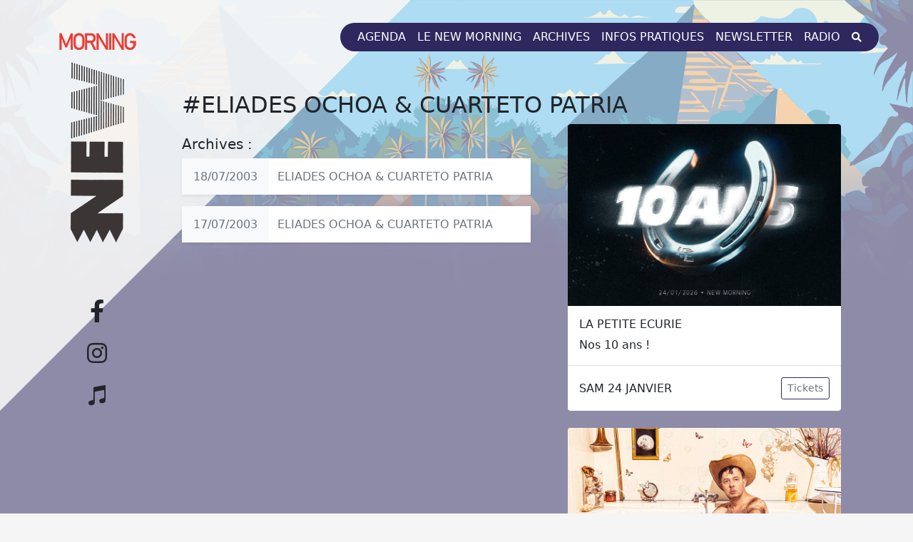

--- FILE ---
content_type: text/html; charset=UTF-8
request_url: https://www.newmorning.com/formations/686-eliades-ochoa-cuarteto-patria.html
body_size: 5211
content:
<!DOCTYPE html>
<html lang="fr" data-pgc-set-master>
    <head>
        <base href="https://www.newmorning.com/" />
		<meta charset="utf-8"/>
        <meta property="fb:pages" content="170589906301193"/>
		<meta property="fb:app_id" content="226769804442415"/>
        <meta name="facebook-domain-verification" content="ms6387bdi9e9362qzkastuaau20weh" />
        <meta property="og:url" content="https://www.newmorning.com/formations/686-eliades-ochoa-cuarteto-patria.html"/>
        <meta property="og:image" content="images/logo_fb.png" />
        <meta property="og:site_name" content="New Morning"/>
        <meta property="og:locale" content="fr_FR"/>
        <meta property="og:title" content="ELIADES OCHOA & CUARTETO PATRIA | New Morning"/>
        <meta property="og:type" content="place"/>
        <meta property="og:description" content="Toutes les concerts de ELIADES OCHOA & CUARTETO PATRIA : "/>
		<meta property="twitter:account_id" content="401501916"/>
        <meta name="twitter:card" content="summary"/>
        <meta name="twitter:site" content="@NewMorning"/>
        <meta name="twitter:title" content="ELIADES OCHOA & CUARTETO PATRIA | New Morning"/>
        <meta name="twitter:description" content="Toutes les concerts de ELIADES OCHOA & CUARTETO PATRIA : "/>
        <meta name="twitter:image" content="images/logo_fb.png"/>
        <meta name="twitter:creator" content="@NewMorning"/>
        <meta http-equiv="X-UA-Compatible" content="IE=edge"/>
        <meta name="viewport" content="width=device-width, initial-scale=1, shrink-to-fit=no"/>
        <title>ELIADES OCHOA & CUARTETO PATRIA | New Morning</title>        
        <meta name="description" content="Toutes les concerts de ELIADES OCHOA & CUARTETO PATRIA : "/>
        <meta name="keywords" content="New Morning, Paris, Club, Musique, Live, Concert, Sortir, Ecouter, Jazz, Soul, Funk, Blues, Reggae, Brésil, Cuba, Salsa, Afrique, Afro Beat, Caraïbes, Europe de l\'est, Moyen Orient, Chet Baker, Stan Getz, Art Blakey, Mc Coy Tyner, Dexter Gordon, Dizzie Gillespie, Johnny Griffin, Kenny Clarke, Art Blakey, Jaco Pastorius, Chris MacGregor, Ed Blackwell, Arturo Sandoval, Terence Blanchard, Joachim Küh, Gil Scott Heron, Brandford Marsalis, Archie Shepp, Betty Carter, Abbey Lincoln, Eddie Palmierie, Dianne Reeves, Didier Lockwood, Jaco Pastorius, Max Roach"/>
        <link rel="canonical" href="https://www.newmorning.com/formations/686-eliades-ochoa-cuarteto-patria.html"/>
        <meta name="author" content="New Morning"/>        
		<link rel="image_src" href="images/logo_fb.png" />
        <link href="https://www.newmorning.com/assets/css/theme.css" rel="stylesheet" type="text/css"/>
        <link href="https://www.newmorning.com/assets/bootstrap/css/bootstrap.min.css" rel="stylesheet"/>
        <link rel="stylesheet" href="https://www.newmorning.com/assets/css/blocks.css"/>
        <link href="https://www.newmorning.com/assets/css/style.css" rel="stylesheet"/>
        <link href="https://www.newmorning.com/assets/css/newmorning.css" rel="stylesheet" type="text/css"/>
        <link rel="stylesheet" href="https://use.fontawesome.com/releases/v5.13.1/css/all.css"/>
        <link rel="stylesheet" href="https://fonts.googleapis.com/css?family=Roboto&display=swap"/>
        <link rel="icon" href="images/favicon.ico" type="image/x-icon"/>
        <link rel="shortcut icon" type="image/png" href="images/favicon.png"/>
        <link rel="shortcut icon" type="image/x-icon" href="images/favicon.png"/>
        <link sizes="57x57" rel="apple-touch-icon" href="images/apple-touch-icon-57x57.png"/>
        <link sizes="72x72" rel="apple-touch-icon" href="images/apple-touch-icon-72x72.png"/>
        <link sizes="114x114" rel="apple-touch-icon" href="images/apple-touch-icon-114x114.png"/>
        <link sizes="144x144" rel="apple-touch-icon" href="images/apple-touch-icon-144x144.png"/>
        <link rel="apple-touch-icon" href="images/apple-touch-icon-precomposed.png"/>
        <link rel="apple-touch-icon" href="images/apple-touch-icon.png"/>
        <link rel="apple-touch-startup-image" href="images/splash-portrait-320x460.png" media="(device-width: 320px)"/>
        <link rel="apple-touch-startup-image" href="images/splash-landscape-640x960.png" media="(device-width: 320px) and (orientation: landscape)"/>
        <link rel="apple-touch-startup-image" href="images/splash-portrait-768x1004.png" media="(device-width: 768px) and (orientation: portrait)"/>
        <link rel="apple-touch-startup-image" href="images/splash-landscape-1024x748.png" media="(device-width: 768px) and (orientation: landscape)"/>
        <link rel="apple-touch-startup-image" href="images/splash-portrait-1536x2008.png" media="(device-width: 1536px) and (orientation: portrait)"/>
        <link rel="apple-touch-startup-image" href="images/splash-landscape-1496x2048.png" media="(device-width: 1536px)  and (orientation: landscape)"/>
		<link rel="alternate" href="https://www.newmorning.com/rss.xml" title="Programmation du New Morning" type="application/rss+xml" />
        <script>
            (function(i,s,o,g,r,a,m){i['GoogleAnalyticsObject']=r;i[r]=i[r]||function(){
            (i[r].q=i[r].q||[]).push(arguments)},i[r].l=1*new Date();a=s.createElement(o),
            m=s.getElementsByTagName(o)[0];a.async=1;a.src=g;m.parentNode.insertBefore(a,m)
            })(window,document,'script','https://www.google-analytics.com/analytics.js','ga');

            ga('create', 'UA-79521256-1', 'auto');
            ga('send', 'pageview');
        </script>        
            </head>
    <body style="background-attachment: fixed;background-image:url('images/backround.png'); background-repeat: repeat-x;" class="background-cover background-right-top">
        <div class="container main mw-100  pb-lg-5 pe-0 pe-lg-5 position-relative ps-0 ps-lg-5 pt-lg-4" id="main" data-pg-name="main">
            <div class="me-0 row">
                <div class="col-lg-2 d-lg-inline-block d-none pt-lg-3 text-center">
                    <div>
                        <img src="images/logo.png"/>
                    </div>
                    <div class="mt-lg-5 pt-lg-4"><a class="mb-lg-2 nav-link" href="https://www.facebook.com/newmorningparis" target="_blank"><i class="fa-2x fa-facebook-f fab text-dark"></i></a>
                        <a class="mb-lg-2 nav-link" href="https://www.instagram.com/newmorningparis/" target="_blank"><i class="fa-2x fa-instagram fab text-dark"></i></a><a class="nav-link" href="http://www.newmorningradio.com" target="_blank"><i class="fa-2x fa-itunes-note fab text-dark"></i></a>
                    </div>
                </div>
                <div class="col-12 col-lg-10 pe-0">
                    <header class="mb-lg-5 position-relative">
                        <nav class="bg-transparent navbar navbar-expand-lg navbar-light position-relative">
                            <div class="container-fluid mt-lg-0 mt-sm-3 pe-1 pe-sm-0 ps-3 ps-sm-4">
                                <button class="navbar-toggler " type="button" data-bs-toggle="collapse" data-bs-target="#navbar-1" aria-controls="navbar-1" aria-expanded="false" aria-label="Toggle navigation"> <span class="navbar-toggler-icon"></span> 
                                </button>
                                <a class="d-lg-none navbar-brand " href="#"><img src="images/newmorning.png" width="160"/></a>
                                <div class="collapse navbar-collapse" id="navbar-1">
                                    <ul class="ms-auto navbar-nav navbar-newmorning pe-lg-3 ps-lg-3 text-uppercase">
                                        <li class="nav-item position-relative"> <a class="nav-link" aria-current="page" href="programmation">Agenda</a></li>
                                        <li class="nav-item position-relative"> <a class="nav-link" href="histoire">Le New Morning</a></li>
                                        <li class="nav-item position-relative"> <a class="nav-link" href="archives">Archives</a></li>
                                        <li class="nav-item position-relative"> <a class="nav-link text-light" href="informations">Infos pratiques</a></li>
                                        <li class="nav-item position-relative"> <a class="nav-link text-light" href="newsletter">Newsletter</a></li>
                                        
                                        <li class="nav-item position-relative"> <a class="nav-link text-light" href="http://www.newmorningradio.com" target="_blank">Radio</a></li>                                        
                                        <li class="nav-item position-relative"> <a class="nav-link text-light" href="#" data-bs-toggle="modal" data-bs-target="#search"><i class="fa-search fa-sm fas"></i></a></li>
                                    </ul>
                                </div>
                            </div>
                        </nav>
                    </header>
                    <main data-pgc-field="editable_content"> 
                        <section class="mt-3 mt-lg-0">
                            <div class="container me-xl-0 mw-100 pe-2 pe-xl-0 ps-2" data-pgc="main_component" data-pgc-no-update>
                                <header class=" text-center text-lg-start">
								<h1 class="fs-2">#ELIADES OCHOA & CUARTETO PATRIA</h1>
                                </header>
				<div class="me-0 ms-0 row">
					<div class="col-xl-6 pe-0 ps-0">
						<section class=" pb-sm-0 pt-sm-3 text-secondary">
							<header class=" text-center text-lg-start" data-pg-collapsed>
								<h2 class="fs-5 text-dark">Archives :</h2>
							</header>
							
												<a href="20030718-831-eliades-ochoa-cuarteto-patria.html" title="Ven 18 Juil 2003 : ELIADES OCHOA & CUARTETO PATRIA">
													<div class="bg-white mb-3 me-auto ms-auto row shadow-sm text-muted">
														<div class="align-items-center bg-light col-4 col-md-2 col-sm-3 col-xl-3 d-flex justify-content-center pb-3 pt-3">
                                                            <h6 class="text-center mb-0">18/07/2003</h6> 
                                                        </div>
														<div class="align-items-center col-8 col-md-10 col-sm-9 col-xl-9 d-flex">
                                                            <h6 class="mb-0 text-uppercase">ELIADES OCHOA & CUARTETO PATRIA</h6> 
                                                        </div>
                                                    </div>
												</a>
												<a href="20030717-830-eliades-ochoa-cuarteto-patria.html" title="Jeu 17 Juil 2003 : ELIADES OCHOA & CUARTETO PATRIA">
													<div class="bg-white mb-3 me-auto ms-auto row shadow-sm text-muted">
														<div class="align-items-center bg-light col-4 col-md-2 col-sm-3 col-xl-3 d-flex justify-content-center pb-3 pt-3">
                                                            <h6 class="text-center mb-0">17/07/2003</h6> 
                                                        </div>
														<div class="align-items-center col-8 col-md-10 col-sm-9 col-xl-9 d-flex">
                                                            <h6 class="mb-0 text-uppercase">ELIADES OCHOA & CUARTETO PATRIA</h6> 
                                                        </div>
                                                    </div>
												</a>											
						</section>
					</div>
					<div class="col-xl-6 d-none d-xl-inline pe-xl-auto">
						<div class="justify-content-center row">
							
			<div class="col-lg-6 col-md-6 col-sm-6 col-xl-10 col-xxl-6 pb-3 pb-sm-4 pt-3 pt-sm-0" data-pg-collapsed>
				<div class="bg-white d-flex flex-column h-100 rounded">
					<a href="20260124-6472-la-petite-ecurie.html" class="d-block">
						<div id="carousel1" class="carousel carousel-fade slide" data-bs-ride="carousel">
							<div class="carousel-inner rounded-top">
									<div class="carousel-item active" data-bs-interval="2000">
										<img src="photos/evenements/formations/800/7177.jpg" class="img-fluid w-100" title ="La Petite Ecurie" />
									</div>
							</div>
						</div>
					</a>
					<div class="p-3">
						<h3 class="fs-6 h5 text-dark text-uppercase">La Petite Ecurie</h3>
						<p class="mb-0">Nos 10 ans !</p>
					</div>
					<div class="align-items-center border border-bottom-0 border-start-0 border-end-0 d-flex justify-content-between mt-auto p-3 small">
						<div class="text-dark">
							<h4 class="h6 mb-0 text-uppercase">Sam 24 Janvier<br /></h4>
						</div>														
						<a class="btn btn-outline-secondary btn-sm btn-site" href="20260124-6472-la-petite-ecurie.html" style="border-color: #2e285e!important;">Tickets</a>
					</div>                                                     
				</div>                                                 
			</div>
			<div class="col-lg-6 col-md-6 col-sm-6 col-xl-10 col-xxl-6 pb-3 pb-sm-4 pt-3 pt-sm-0" data-pg-collapsed>
				<div class="bg-white d-flex flex-column h-100 rounded">
					<a href="20260127-6375-daniel-zimmermann.html" class="d-block">
						<div id="carousel1" class="carousel carousel-fade slide" data-bs-ride="carousel">
							<div class="carousel-inner rounded-top">
									<div class="carousel-item active" data-bs-interval="2000">
										<img src="photos/evenements/formations/800/7075.jpg" class="img-fluid w-100" title ="Daniel Zimmermann" />
									</div>
							</div>
						</div>
					</a>
					<div class="p-3">
						<h3 class="fs-6 h5 text-dark text-uppercase">Daniel Zimmermann</h3>
						<p class="mb-0"></p>
					</div>
					<div class="align-items-center border border-bottom-0 border-start-0 border-end-0 d-flex justify-content-between mt-auto p-3 small">
						<div class="text-dark">
							<h4 class="h6 mb-0 text-uppercase">Mar 27 Janvier<br /></h4>
						</div>														
						<a class="btn btn-outline-secondary btn-sm btn-site" href="20260127-6375-daniel-zimmermann.html" style="border-color: #2e285e!important;">Tickets</a>
					</div>                                                     
				</div>                                                 
			</div>
			<div class="col-lg-6 col-md-6 col-sm-6 col-xl-10 col-xxl-6 pb-3 pb-sm-4 pt-3 pt-sm-0" data-pg-collapsed>
				<div class="bg-white d-flex flex-column h-100 rounded">
					<a href="20260128-6381-henri-texier.html" class="d-block">
						<div id="carousel1" class="carousel carousel-fade slide" data-bs-ride="carousel">
							<div class="carousel-inner rounded-top">
									<div class="carousel-item active" data-bs-interval="2000">
										<img src="photos/evenements/formations/800/7081.jpg" class="img-fluid w-100" title ="Henri Texier" />
									</div>
							</div>
						</div>
					</a>
					<div class="p-3">
						<h3 class="fs-6 h5 text-dark text-uppercase">Henri Texier</h3>
						<p class="mb-0">Blue Roots Quintet</p>
					</div>
					<div class="align-items-center border border-bottom-0 border-start-0 border-end-0 d-flex justify-content-between mt-auto p-3 small">
						<div class="text-dark">
							<h4 class="h6 mb-0 text-uppercase">Mer 28 Janvier<br /></h4>
						</div>														
						<a class="btn btn-sm text-white" href="20260128-6381-henri-texier.html" style="background-color: #e33b30;">Complet</a>
					</div>                                                     
				</div>                                                 
			</div>
			<div class="col-lg-6 col-md-6 col-sm-6 col-xl-10 col-xxl-6 pb-3 pb-sm-4 pt-3 pt-sm-0" data-pg-collapsed>
				<div class="bg-white d-flex flex-column h-100 rounded">
					<a href="20260129-6435-chrisette-michele.html" class="d-block">
						<div id="carousel1" class="carousel carousel-fade slide" data-bs-ride="carousel">
							<div class="carousel-inner rounded-top">
									<div class="carousel-item active" data-bs-interval="2000">
										<img src="photos/evenements/formations/800/7137.jpg" class="img-fluid w-100" title ="Chrisette Michele" />
									</div>
							</div>
						</div>
					</a>
					<div class="p-3">
						<h3 class="fs-6 h5 text-dark text-uppercase">Chrisette Michele</h3>
						<p class="mb-0"></p>
					</div>
					<div class="align-items-center border border-bottom-0 border-start-0 border-end-0 d-flex justify-content-between mt-auto p-3 small">
						<div class="text-dark">
							<h4 class="h6 mb-0 text-uppercase">Jeu 29 Janvier<br /></h4>
						</div>														
						<a class="btn btn-outline-secondary btn-sm btn-site" href="20260129-6435-chrisette-michele.html" style="border-color: #2e285e!important;">Tickets</a>
					</div>                                                     
				</div>                                                 
			</div>                                                                                       
						</div>
					</div>
				</div>                            </div>
                        </section>
                    </main>
                </div>
            </div>            
            <div class="modal fade" id="search" tabindex="-1" role="dialog" aria-hidden="true">
                <div class="modal-dialog">
                    <div class="modal-content">
                        <form role="form" action="recherche" method="post" name="search"> 
                            <div class="modal-header">
                                <h4 class="modal-title">Un artiste, un groupe, un style,...</h4>
                                <button type="button" class="btn-close" data-bs-dismiss="modal" aria-label="Close"></button>
                            </div>
                            <div class="modal-body">
                                <p><input type="text" class="form-control" id="searchInput" placeholder="Votre recherche" name="recherche" required/></p>
                            </div>
                            <div class="modal-footer">
                                <button type="button" class="btn btn-default" data-bs-dismiss="modal">Annuler</button>
                                <button type="submit" class="btn btn-primary">Rechercher</button>
                            </div>
                        </form>
                    </div>
                </div>
            </div>
        </div>
        <p class="d-lg-none mt-3 pb-3 pt-3 text-center"> <a href="https://www.newmorning.com/formations/686-eliades-ochoa-cuarteto-patria.html#" class="text-light"><i class="fas fa-3x fa-arrow-alt-circle-up"></i></a> </p>
        <footer class=" text-muted" style="background-size: cover">
            <svg viewBox="0 0 100 100" preserveAspectRatio="none" fill="currentColor" version="1.1" xmlns="http://www.w3.org/2000/svg" height="64" width="100%" class="d-block text-dark">
                <path d="M 100 100 V 0 L 0 100"/>
            </svg>
            <footer class="bg-dark pt-5 text-white"> 
                <div class="container"> 
                    <div class="row">
                        <div class="col-md-auto"> 
</div>
                        <div class="col-lg-3 mb-4 text-center text-lg-start text-light text-md-left">
                            <img width="50%" src="images/footer.png" class="mb-3"/><a href="https://g.page/newmorningparis" class="text-light" target="_blank"> <p>7 &amp; 9, Rue des Petites Ecuries<br/>75010 Paris</p> </a>
                            <div class="footer-adresse-item-social"><a href="https://www.facebook.com/newmorningparis" class="me-2 tooltip-item tooltip-processed" data-placement="top" title="Facebook" target="_blank" data-original-title="Facebook" rel="noopener noreferrer" aria-describedby="tooltip101039"> <i class="fa-facebook-f fa-lg fab text-white"></i> </a><a href="https://www.instagram.com/newmorningparis/" class="me-2 tooltip-item tooltip-processed" data-placement="top" title="Instagram" target="_blank" data-original-title="Instagram" rel="noopener noreferrer" aria-describedby="tooltip796186"> <i class="fa-instagram fa-lg fab text-white"></i> </a>
                            </div>
                        </div>
                        <div class="col-lg-2 mb-4 mb-sm-5 text-center text-lg-start">
                            <h5>New Morning</h5>
                            <ul class="list-group">
                                <li class="list-group-item list-group-item-light border-0 bg-dark p-0"><a href="programmation" class="item_programmation text-light">Programmation</a>
                                </li>
                                <li class="list-group-item border-0 bg-dark p-0"><a href="histoire" class="text-light item_le_new_morning">Le New</a>
                                </li>
                                <li class="list-group-item border-0 bg-dark p-0"><a href="archives" class="text-light item_archives">Archives</a>
                                </li>                                
                                <li class="list-group-item border-0 bg-dark p-0"><a href="informations" class="text-light">Infos Pratiques</a>
                                </li>
                                <li class="list-group-item border-0 bg-dark p-0"><a href="newsletter" title="Abonnez-vous à notre newsletter" class="text-light">Newsletter</a>
                                </li>
                                
                                <li class="list-group-item border-0 bg-dark p-0"><a href="http://www.newmorningradio.com" target="_blank" title="New Morning Radio" class="text-light">New Morning Radio</a>
                                </li>                                
                            </ul>
                        </div>
                        <div class="align-items-center col-lg-3 d-flex mb-4 mb-sm-5 text-center text-lg-start" data-pg-collapsed>
                        </div>
                        <div class="col-lg-3 mb-4 mb-sm-5 text-center text-lg-start">
                            <h5>Newsletter</h5>
                            <p class="mb-3">Abonnez-vous et recevez tous les mois la programmation du New Morning !</p>
                            <form class="d-inline-block mb-4" method="post" action="newsletter" name="newsletter">
                                <div class="bg-white border input-group p-1 rounded w-auto">
                                    <input type="email" name="email" class="border-0 form-control pe-3 ps-3" placeholder="Votre email..." aria-label="Recipient's email" aria-describedby="button-addon2" required/>
                                    <button class="btn pb-2 pe-4 ps-4 pt-2 rounded" type="submit" id="button-addon2" aria-label="submit" style="background-color: #ef463e;">
                                        <svg viewBox="0 0 24 24" fill="currentColor" class="d-inline-block" height="16" width="16">
                                            <path d="M1.946 9.315c-.522-.174-.527-.455.01-.634l19.087-6.362c.529-.176.832.12.684.638l-5.454 19.086c-.15.529-.455.547-.679.045L12 14l6-8-8 6-8.054-2.685z">
</path>
                                        </svg>
                                    </button>
                                </div>
                            </form>
                        </div>                         
                    </div>                     
                    <div class="pb-3 pt-3 small text-center text-md-start"> 
                        <hr class="border-secondary mt-0"> 
                        <div class="align-items-center row">
                            <div class="col-md pb-2 pt-2">
                                <p class="mb-0">&copy; 2024 | New Morning</p>
                            </div>
                            <div class="col-md-auto pb-2 pt-2"><a href="http://www.axone-medias.com" target="_blank" class="text-muted">Powered by Axone Médias</a>
                            </div>
                        </div>                         
                    </div>                     
                </div>                 
            </footer>
        </footer>


        <!-- Bootstrap core JavaScript
    ================================================== -->
        <!-- Placed at the end of the document so the pages load faster -->
        <script src="assets/js/popper.min.js"></script>
        <script src="assets/bootstrap/js/bootstrap.min.js"></script>
    </body>
</html>


--- FILE ---
content_type: text/html; charset=UTF-8
request_url: https://www.newmorning.com/assets/css/style.css
body_size: 35793
content:
	
<!DOCTYPE html>
<html lang="fr" data-pgc-set-master>
    <head>
        <base href="https://www.newmorning.com/" />
		<meta charset="utf-8"/>
		<meta property="place:location:latitude" content="48.87306825765204" />
		<meta property="place:location:longitude" content="2.3533229065468597" />
        <meta property="fb:pages" content="170589906301193"/>
		<meta property="fb:app_id" content="226769804442415"/>
        <meta name="facebook-domain-verification" content="ms6387bdi9e9362qzkastuaau20weh" />
        <meta property="og:url" content="https://www.newmorning.com/"/>
        <meta property="og:image" content="https://www.newmorning.com/newsletters/202406_allstars/202406.jpg" />
        <meta property="og:site_name" content="New Morning"/>
        <meta property="og:locale" content="fr_FR"/>
        <meta property="og:title" content="New Morning"/>
        <meta property="og:type" content="place"/>
        <meta property="og:description" content="Le New Morning est une des salles de concert les plus chaleureuses de Paris. Les plus grands jazzmen, Chet Baker, Stan Getz, Art Blakey, McCoy Tyner, Dexter Gordon, ou encore Dizzie Gillespie sont venus improviser sur la scène du New Morning, faisant ainsi de ce lieu le temple du jazz. Du funk au reggae en passant par la soul, le rock, la musique cubaine ou les musiques du monde, tous les plus grands musiciens s'y produisent chaque année."/>
		<meta property="twitter:account_id" content="401501916"/>
        <meta name="twitter:card" content="summary"/>
        <meta name="twitter:site" content="@NewMorning"/>
        <meta name="twitter:title" content="New Morning"/>
        <meta name="twitter:description" content="Le New Morning est une des salles de concert les plus chaleureuses de Paris. Les plus grands jazzmen, Chet Baker, Stan Getz, Art Blakey, McCoy Tyner, Dexter Gordon, ou encore Dizzie Gillespie sont venus improviser sur la scène du New Morning, faisant ainsi de ce lieu le temple du jazz. Du funk au reggae en passant par la soul, le rock, la musique cubaine ou les musiques du monde, tous les plus grands musiciens s'y produisent chaque année."/>
        <meta name="twitter:image" content="https://www.newmorning.com/newsletters/202406_allstars/202406.jpg"/>
        <meta name="twitter:creator" content="@NewMorning"/>
        <meta http-equiv="X-UA-Compatible" content="IE=edge"/>
        <meta name="viewport" content="width=device-width, initial-scale=1, shrink-to-fit=no"/>
        <title>New Morning</title>        
        <meta name="description" content="Le New Morning est une des salles de concert les plus chaleureuses de Paris. Les plus grands jazzmen, Chet Baker, Stan Getz, Art Blakey, McCoy Tyner, Dexter Gordon, ou encore Dizzie Gillespie sont venus improviser sur la scène du New Morning, faisant ainsi de ce lieu le temple du jazz. Du funk au reggae en passant par la soul, le rock, la musique cubaine ou les musiques du monde, tous les plus grands musiciens s'y produisent chaque année."/>
        <meta name="keywords" content="New Morning, Paris, Club, Musique, Live, Concert, Sortir, Ecouter, Jazz, Soul, Funk, Blues, Reggae, Brésil, Cuba, Salsa, Afrique, Afro Beat, Caraïbes, Europe de l\'est, Moyen Orient, Chet Baker, Stan Getz, Art Blakey, Mc Coy Tyner, Dexter Gordon, Dizzie Gillespie, Johnny Griffin, Kenny Clarke, Art Blakey, Jaco Pastorius, Chris MacGregor, Ed Blackwell, Arturo Sandoval, Terence Blanchard, Joachim Küh, Gil Scott Heron, Brandford Marsalis, Archie Shepp, Betty Carter, Abbey Lincoln, Eddie Palmierie, Dianne Reeves, Didier Lockwood, Jaco Pastorius, Max Roach"/>
        <link rel="canonical" href="https://www.newmorning.com/"/>
        <meta name="author" content="New Morning"/>        
		<link rel="image_src" href="http://www.newmorning.com/newsletters/202406_allstars/202406.jpg" />
        <link href="https://www.newmorning.com/assets/css/theme.css" rel="stylesheet" type="text/css"/>
        <link href="https://www.newmorning.com/assets/bootstrap/css/bootstrap.min.css" rel="stylesheet"/>
        <link rel="stylesheet" href="https://www.newmorning.com/assets/css/blocks.css"/>
        <link href="https://www.newmorning.com/assets/css/style.css" rel="stylesheet"/>
        <link href="https://www.newmorning.com/assets/css/newmorning.css" rel="stylesheet" type="text/css"/>
        <link rel="stylesheet" href="https://use.fontawesome.com/releases/v5.13.1/css/all.css"/>
        <link rel="stylesheet" href="https://fonts.googleapis.com/css?family=Roboto&display=swap"/>
        <link rel="icon" href="images/favicon.ico" type="image/x-icon"/>
        <link rel="shortcut icon" type="image/png" href="images/favicon.png"/>
        <link rel="shortcut icon" type="image/x-icon" href="images/favicon.png"/>
        <link sizes="57x57" rel="apple-touch-icon" href="images/apple-touch-icon-57x57.png"/>
        <link sizes="72x72" rel="apple-touch-icon" href="images/apple-touch-icon-72x72.png"/>
        <link sizes="114x114" rel="apple-touch-icon" href="images/apple-touch-icon-114x114.png"/>
        <link sizes="144x144" rel="apple-touch-icon" href="images/apple-touch-icon-144x144.png"/>
        <link rel="apple-touch-icon" href="images/apple-touch-icon-precomposed.png"/>
        <link rel="apple-touch-icon" href="images/apple-touch-icon.png"/>
        <link rel="apple-touch-startup-image" href="images/splash-portrait-320x460.png" media="(device-width: 320px)"/>
        <link rel="apple-touch-startup-image" href="images/splash-landscape-640x960.png" media="(device-width: 320px) and (orientation: landscape)"/>
        <link rel="apple-touch-startup-image" href="images/splash-portrait-768x1004.png" media="(device-width: 768px) and (orientation: portrait)"/>
        <link rel="apple-touch-startup-image" href="images/splash-landscape-1024x748.png" media="(device-width: 768px) and (orientation: landscape)"/>
        <link rel="apple-touch-startup-image" href="images/splash-portrait-1536x2008.png" media="(device-width: 1536px) and (orientation: portrait)"/>
        <link rel="apple-touch-startup-image" href="images/splash-landscape-1496x2048.png" media="(device-width: 1536px)  and (orientation: landscape)"/>
		<link rel="alternate" href="https://www.newmorning.com/rss.xml" title="Programmation du New Morning" type="application/rss+xml" />
        <script>
            (function(i,s,o,g,r,a,m){i['GoogleAnalyticsObject']=r;i[r]=i[r]||function(){
            (i[r].q=i[r].q||[]).push(arguments)},i[r].l=1*new Date();a=s.createElement(o),
            m=s.getElementsByTagName(o)[0];a.async=1;a.src=g;m.parentNode.insertBefore(a,m)
            })(window,document,'script','https://www.google-analytics.com/analytics.js','ga');

            ga('create', 'UA-79521256-1', 'auto');
            ga('send', 'pageview');
        </script>        
        <script type="application/ld+json">
        {
            "@context": "http://schema.org/",
            "@type": "EventVenue",
            "address": {
                "@type":"PostalAddress",
                "streetAddress": "7-9, Rue des Petites Ecuries",
                "postalCode": "75010",
                "addressCountry":"France",
                "addressLocality":"Paris"
            },
            "name": "New Morning",
            "url":"http://www.newmorning.com",
            "description" : "Le New Morning est une des salles de concert les plus chaleureuses de Paris. Les plus grands jazzmen, Chet Baker, Stan Getz, Art Blakey, McCoy Tyner, Dexter Gordon, ou encore Dizzie Gillespie sont venus improviser sur la scène du New Morning, faisant ainsi de ce lieu le temple du jazz. Du funk au reggae en passant par la soul, le rock, la musique cubaine ou les musiques du monde, tous les plus grands musiciens s'y produisent chaque année.",
            "geo":{
                "@type":"GeoCoordinates",
                "latitude":48.87306825765204,
                "longitude":2.3533229065468597
            },
            "logo": "http://www.newmorning.com/images/logo_fb.png",
            "sameAs": [
                "https://www.facebook.com/newmorningparis",
                "https://www.instagram.com/newmorningparis/",
                "https://twitter.com/newmorning"
            ]				
        }
        </script>
        <script type="application/ld+json">
        {
            "@context": "http://schema.org",
            "@type": "WebSite",
            "url": "https://www.newmorning.com",	  
            "potentialAction": { 
                "@type": "SearchAction", 
                "target": "https://www.newmorning.com/recherche?s={search_term}", 
                "query-input": "required name=search_term"
            }
        }
        </script><script type="application/ld+json">[			
			{
				"@context":"http://schema.org",
				"@type":"Event",
				"eventAttendanceMode": "https://schema.org/OfflineEventAttendanceMode",
				"name":"La Petite Ecurie",
				"startDate":"2026-01-24T19:00:00",
				"endDate":"2026-01-24T23:30:00",
				"url":"https://www.newmorning.com/20260124-6472-la-petite-ecurie.html",
				"location":{
					"@type":"Place",
					"name":"New Morning",
					"address":{
						"@type":"PostalAddress",
						"streetAddress": "7-9, Rue des Petites Ecuries",
						"postalCode": "75010",
						"addressCountry":"France",
						"addressLocality":"Paris"
					},
					"geo":{
						"@type":"GeoCoordinates",
						"latitude":48.87306825765204,
						"longitude":2.3533229065468597
					}
				},
				"offers":{
					"@type":"Offer",
					"url":"https://www.newmorning.com/20260124-6472-la-petite-ecurie.html",
					"category":"primary"
					,
					"price": "0.00",
					"priceCurrency": "EUR",
					"availability": "http://schema.org/InStock",
					"validFrom": "2026-01-24T00:00:18+01:00"
				},
				"performer": [
					{
					  "@type": "MusicGroup",
					  "name": "La Petite Ecurie"
					}
				],
				"description":"La Petite Ecurie : 10 ans... eh ben, si on nous avait dit qu'on écrirait ça un jour, on ne l'aurait jamais cru ! Il est l'heure de préparer la plus grande fête qu'on ait jamais donnée ! On va célébrer nos 10 ans et, croyez-vous, on ne va pas vous prendre pour des ânes, parole de cheval.",
				"image":"http://www.newmorning.com/photos/evenements/formations/800/7177.jpg"
			}				
				,			
			{
				"@context":"http://schema.org",
				"@type":"Event",
				"eventAttendanceMode": "https://schema.org/OfflineEventAttendanceMode",
				"name":"Daniel Zimmermann",
				"startDate":"2026-01-27T00:00:00",
				"endDate":"2026-01-27T23:30:00",
				"url":"https://www.newmorning.com/20260127-6375-daniel-zimmermann.html",
				"location":{
					"@type":"Place",
					"name":"New Morning",
					"address":{
						"@type":"PostalAddress",
						"streetAddress": "7-9, Rue des Petites Ecuries",
						"postalCode": "75010",
						"addressCountry":"France",
						"addressLocality":"Paris"
					},
					"geo":{
						"@type":"GeoCoordinates",
						"latitude":48.87306825765204,
						"longitude":2.3533229065468597
					}
				},
				"offers":{
					"@type":"Offer",
					"url":"https://www.newmorning.com/20260127-6375-daniel-zimmermann.html",
					"category":"primary"
					,
					"price": "0.00",
					"priceCurrency": "EUR",
					"availability": "http://schema.org/InStock",
					"validFrom": "2026-01-24T00:00:18+01:00"
				},
				"performer": [
					{
					  "@type": "MusicGroup",
					  "name": "Daniel Zimmermann"
					}
				],
				"description":"Daniel Zimmermann : Un moment mémorable en perspective avec un groupe qui aligne depuis des années les disques remarquables et des centaines de concerts à travers la France et le monde.",
				"image":"http://www.newmorning.com/photos/evenements/formations/800/7075.jpg"
			}				
				,			
			{
				"@context":"http://schema.org",
				"@type":"Event",
				"eventAttendanceMode": "https://schema.org/OfflineEventAttendanceMode",
				"name":"Henri Texier",
				"startDate":"2026-01-28T00:00:00",
				"endDate":"2026-01-28T23:30:00",
				"url":"https://www.newmorning.com/20260128-6381-henri-texier.html",
				"location":{
					"@type":"Place",
					"name":"New Morning",
					"address":{
						"@type":"PostalAddress",
						"streetAddress": "7-9, Rue des Petites Ecuries",
						"postalCode": "75010",
						"addressCountry":"France",
						"addressLocality":"Paris"
					},
					"geo":{
						"@type":"GeoCoordinates",
						"latitude":48.87306825765204,
						"longitude":2.3533229065468597
					}
				},
				"offers":{
					"@type":"Offer",
					"url":"https://www.newmorning.com/20260128-6381-henri-texier.html",
					"category":"primary"
					,
					"availability": "http://schema.org/SoldOut"
				},
				"performer": [
					{
					  "@type": "MusicGroup",
					  "name": "Henri Texier"
					}
				],
				"description":"Henri Texier : Pour ce nouveau projet, avec mes fidèles camarades Sébastien Texier et Gautier Garrigue, il m'a semblé qu'il serait des plus inspirant d'inviter à se joindre à nous les très sensibles et talentueux Emmanuel Borghi et Hermon Mehari.",
				"image":"http://www.newmorning.com/photos/evenements/formations/800/7081.jpg"
			}				
				,			
			{
				"@context":"http://schema.org",
				"@type":"Event",
				"eventAttendanceMode": "https://schema.org/OfflineEventAttendanceMode",
				"name":"Chrisette Michele",
				"startDate":"2026-01-29T00:00:00",
				"endDate":"2026-01-29T23:30:00",
				"url":"https://www.newmorning.com/20260129-6435-chrisette-michele.html",
				"location":{
					"@type":"Place",
					"name":"New Morning",
					"address":{
						"@type":"PostalAddress",
						"streetAddress": "7-9, Rue des Petites Ecuries",
						"postalCode": "75010",
						"addressCountry":"France",
						"addressLocality":"Paris"
					},
					"geo":{
						"@type":"GeoCoordinates",
						"latitude":48.87306825765204,
						"longitude":2.3533229065468597
					}
				},
				"offers":{
					"@type":"Offer",
					"url":"https://www.newmorning.com/20260129-6435-chrisette-michele.html",
					"category":"primary"
					,
					"price": "27.00",
					"priceCurrency": "EUR",
					"availability": "http://schema.org/InStock",
					"validFrom": "2026-01-24T00:00:18+01:00"
				},
				"performer": [
					{
					  "@type": "MusicGroup",
					  "name": "Chrisette Michele"
					}
				],
				"description":"Chrisette Michele : Après s'être éloignée des projecteurs depuis une dizaine d'année, la fameuse autrice-compositrice-interprète de Néo Soul et R'nB américaine issue du Def Jam Music Group, revient enfin sur les cènes européennes. Fille d'un père organiste d'Eglise et d'une mère chef de chorale gospel, lauréate du Grammy Award de la meilleure performance Urban/Alternative en 2009 pour sa chanson « Be OK », Chrisette Michele a eu un chemin béni et tout tracé... Considérée comme l'une des talents les plus prometteuses de sa génération, elle a collaboré avec les plus grands : Babyface, Salaam Remi, John Legend et Will.I.Am. Sa voix magnifique fusionne et transcende les genres Gospel, Pop, RnB et Hip Hop.",
				"image":"http://www.newmorning.com/photos/evenements/formations/800/7137.jpg"
			}				
				,			
			{
				"@context":"http://schema.org",
				"@type":"Event",
				"eventAttendanceMode": "https://schema.org/OfflineEventAttendanceMode",
				"name":"Lords Of The Underground",
				"startDate":"2026-01-30T00:00:00",
				"endDate":"2026-01-30T23:30:00",
				"url":"https://www.newmorning.com/20260130-6397-lords-of-the-underground.html",
				"location":{
					"@type":"Place",
					"name":"New Morning",
					"address":{
						"@type":"PostalAddress",
						"streetAddress": "7-9, Rue des Petites Ecuries",
						"postalCode": "75010",
						"addressCountry":"France",
						"addressLocality":"Paris"
					},
					"geo":{
						"@type":"GeoCoordinates",
						"latitude":48.87306825765204,
						"longitude":2.3533229065468597
					}
				},
				"offers":{
					"@type":"Offer",
					"url":"https://www.newmorning.com/20260130-6397-lords-of-the-underground.html",
					"category":"primary"
					,
					"price": "27.00",
					"priceCurrency": "EUR",
					"availability": "http://schema.org/InStock",
					"validFrom": "2026-01-24T00:00:18+01:00"
				},
				"performer": [
					{
					  "@type": "MusicGroup",
					  "name": "Lords Of The Underground"
					}
				],
				"description":"Lords Of The Underground : Trio Hip Hop basé à Newark dans le New Jersey. Les MCs Mr Funke et Do-It-All Dupré rencontrèrent DJ Lord Jazz (natif de Cleveland), lorsqu'ils étaient étudiants à l'université de Shaw. Ainsi rassemblés, leur union allait s'inscrire dans l'histoire du Hip Hop, méritant amplement leurs disques de Platine et d'Or pour « Here come the Lords » et « Keepers Of The Funk », et les honneurs du milieu underground pour leur album en édition limitée « Resurrection ». Aujourd'hui, en tant qu'icône du hip-hop, les Lords gardent les pieds sur terre afin de continuer à tracer leur chemin dans la jungle du Hip Hop toujours plus dense.",
				"image":"http://www.newmorning.com/photos/evenements/formations/800/7098.jpg"
			}				
				,			
			{
				"@context":"http://schema.org",
				"@type":"Event",
				"eventAttendanceMode": "https://schema.org/OfflineEventAttendanceMode",
				"name":"Diogo Strausz",
				"startDate":"2026-01-31T00:00:00",
				"endDate":"2026-01-31T23:30:00",
				"url":"https://www.newmorning.com/20260131-6427-diogo-strausz.html",
				"location":{
					"@type":"Place",
					"name":"New Morning",
					"address":{
						"@type":"PostalAddress",
						"streetAddress": "7-9, Rue des Petites Ecuries",
						"postalCode": "75010",
						"addressCountry":"France",
						"addressLocality":"Paris"
					},
					"geo":{
						"@type":"GeoCoordinates",
						"latitude":48.87306825765204,
						"longitude":2.3533229065468597
					}
				},
				"offers":{
					"@type":"Offer",
					"url":"https://www.newmorning.com/20260131-6427-diogo-strausz.html",
					"category":"primary"
					,
					"price": "18.00",
					"priceCurrency": "EUR",
					"availability": "http://schema.org/InStock",
					"validFrom": "2026-01-24T00:00:18+01:00"
				},
				"performer": [
					{
					  "@type": "MusicGroup",
					  "name": "Diogo Strausz"
					}
				],
				"description":"Diogo Strausz : Diogo Strausz est un producteur, DJ, chanteur et multi-instrumentiste originaire de Rio de Janeiro, qui s'est imposé depuis plusieurs années comme l'une des figures les plus créatives de la scène groove internationale. Entre remixes acclamés (BaianaSystem, Gal Costa, Marília Mendonça...) et projets salués sur les labels Goutte d'Or Records et Far Out Recordings, il développe une signature unique : un mélange élégant d'électronique, de disco-funk brésilien et de mélodies solaires. Pour la sortie de son premier album sur le label Favorite Recordings, Dance Para Se Salvar, hommage vibrant à l'âge d'or du disco-funk brésilien des années 70–80 façon Robson Jorge et Lincoln Olivetti, Diogo Strausz se produira pour la première fois au New Morning. Entouré d'une véritable dream team de la scène parisienne, dont certains musiciens issus des groupes Aldorande, Jéroboam ou encore Gin Tonic Orchestra, Diogo livrera un concert rare, explosif et fédérateur, célébrant le groove brésilien dans toute sa puissance.",
				"image":"http://www.newmorning.com/photos/evenements/formations/800/7129.jpg"
			}				
				,			
			{
				"@context":"http://schema.org",
				"@type":"Event",
				"eventAttendanceMode": "https://schema.org/OfflineEventAttendanceMode",
				"name":"Jesse Harris",
				"startDate":"2026-02-03T00:00:00",
				"endDate":"2026-02-03T23:30:00",
				"url":"https://www.newmorning.com/20260203-6438-jesse-harris.html",
				"location":{
					"@type":"Place",
					"name":"New Morning",
					"address":{
						"@type":"PostalAddress",
						"streetAddress": "7-9, Rue des Petites Ecuries",
						"postalCode": "75010",
						"addressCountry":"France",
						"addressLocality":"Paris"
					},
					"geo":{
						"@type":"GeoCoordinates",
						"latitude":48.87306825765204,
						"longitude":2.3533229065468597
					}
				},
				"offers":{
					"@type":"Offer",
					"url":"https://www.newmorning.com/20260203-6438-jesse-harris.html",
					"category":"primary"
					,
					"availability": "http://schema.org/SoldOut"
				},
				"performer": [
					{
					  "@type": "MusicGroup",
					  "name": "Jesse Harris"
					}
				],
				"description":"Jesse Harris : Jesse Harris est de ces auteurs dont les chansons rayonnent souvent bien au-delà de leur nom. Lauréat d'un Grammy Award pour le tube -Don't Know Why- (Norah Jones), il a prêté sa plume et sa voix à certains des plus grands noms : Lana Del Rey, Melody Gardot, Gabi Hartmann, Papooz, Willie Nelson, Emmylou Harris, Cat Power, Feist, les Black Keys, ou encore Maya Hawke. L'incontournable songwriter et multi-instrumentiste new-yorkais revient sous son nom avec « If You Believed In Me », petit bijou orchestral aux influences folk, jazz et pop, paru à l'automne dernier, chez Artwork.",
				"image":"http://www.newmorning.com/photos/evenements/formations/800/7140.jpg"
			}				
				,			
			{
				"@context":"http://schema.org",
				"@type":"Event",
				"eventAttendanceMode": "https://schema.org/OfflineEventAttendanceMode",
				"name":"Hommage à Ziad Rahbani",
				"startDate":"2026-02-04T00:00:00",
				"endDate":"2026-02-04T23:30:00",
				"url":"https://www.newmorning.com/20260204-6409-hommage-a-ziad-rahbani.html",
				"location":{
					"@type":"Place",
					"name":"New Morning",
					"address":{
						"@type":"PostalAddress",
						"streetAddress": "7-9, Rue des Petites Ecuries",
						"postalCode": "75010",
						"addressCountry":"France",
						"addressLocality":"Paris"
					},
					"geo":{
						"@type":"GeoCoordinates",
						"latitude":48.87306825765204,
						"longitude":2.3533229065468597
					}
				},
				"offers":{
					"@type":"Offer",
					"url":"https://www.newmorning.com/20260204-6409-hommage-a-ziad-rahbani.html",
					"category":"primary"
					,
					"price": "25.00",
					"priceCurrency": "EUR",
					"availability": "http://schema.org/InStock",
					"validFrom": "2026-01-24T00:00:18+01:00"
				},
				"performer": [
					{
					  "@type": "MusicGroup",
					  "name": "Hommage à Ziad Rahbani"
					}
				],
				"description":"Hommage à Ziad Rahbani : Compositeur de génie et dramaturge engagé, Ziad Rahbani a laissé derrière lui une oeuvre foisonnante qui rayonne sur la jeune génération et traverse les frontières du Liban et du temps. Salma Mousfi et ses amis, lui rendront un hommage émouvant.",
				"image":"http://www.newmorning.com/photos/evenements/formations/800/7111.jpg"
			}				
				,			
			{
				"@context":"http://schema.org",
				"@type":"Event",
				"eventAttendanceMode": "https://schema.org/OfflineEventAttendanceMode",
				"name":"Gangbé Brass Band",
				"startDate":"2026-02-05T00:00:00",
				"endDate":"2026-02-05T23:30:00",
				"url":"https://www.newmorning.com/20260205-6428-gangbe-brass-band.html",
				"location":{
					"@type":"Place",
					"name":"New Morning",
					"address":{
						"@type":"PostalAddress",
						"streetAddress": "7-9, Rue des Petites Ecuries",
						"postalCode": "75010",
						"addressCountry":"France",
						"addressLocality":"Paris"
					},
					"geo":{
						"@type":"GeoCoordinates",
						"latitude":48.87306825765204,
						"longitude":2.3533229065468597
					}
				},
				"offers":{
					"@type":"Offer",
					"url":"https://www.newmorning.com/20260205-6428-gangbe-brass-band.html",
					"category":"primary"
					,
					"price": "0.00",
					"priceCurrency": "EUR",
					"availability": "http://schema.org/InStock",
					"validFrom": "2026-01-24T00:00:18+01:00"
				},
				"performer": [
					{
					  "@type": "MusicGroup",
					  "name": "Gangbé Brass Band"
					}
				],
				"description":"Gangbé Brass Band : Pour leurs 30 ans de carrière, le mythique Gangbé Brass Band sort un nouvel album -From Ouidah to Another World- (le 05/12/25, Salt'n Ginger), synthèse de leurs rencontres, de leurs influences et de la culture vaudou dont le berceau est à Ouidah, ville d'origine du groupe. Fanfare contemporaine et témoin des métissages sonores, le Gangbé poursuit son voyage entre héritages et réinventions.",
				"image":"http://www.newmorning.com/photos/evenements/formations/800/7130.jpg"
			}				
				,			
			{
				"@context":"http://schema.org",
				"@type":"Event",
				"eventAttendanceMode": "https://schema.org/OfflineEventAttendanceMode",
				"name":"Thank You J Dilla",
				"startDate":"2026-02-06T00:00:00",
				"endDate":"2026-02-06T23:30:00",
				"url":"https://www.newmorning.com/20260206-6448-thank-you-j-dilla.html",
				"location":{
					"@type":"Place",
					"name":"New Morning",
					"address":{
						"@type":"PostalAddress",
						"streetAddress": "7-9, Rue des Petites Ecuries",
						"postalCode": "75010",
						"addressCountry":"France",
						"addressLocality":"Paris"
					},
					"geo":{
						"@type":"GeoCoordinates",
						"latitude":48.87306825765204,
						"longitude":2.3533229065468597
					}
				},
				"offers":{
					"@type":"Offer",
					"url":"https://www.newmorning.com/20260206-6448-thank-you-j-dilla.html",
					"category":"primary"
					,
					"price": "25.00",
					"priceCurrency": "EUR",
					"availability": "http://schema.org/InStock",
					"validFrom": "2026-01-24T00:00:18+01:00"
				},
				"performer": [
					{
					  "@type": "MusicGroup",
					  "name": "Thank You J Dilla"
					}
				],
				"description":"Thank You J Dilla : Pour les 20 ans de la disparition de J Dilla, Free Your Funk relance sa soirée mythique, « Thank You Jay Dee », pour la première fois au New Morning ! L'occasion de rendre hommage à l'un des plus grands producteurs de l'histoire du hip-hop en célébrant son héritage musical avec un programme exceptionnel, mêlant live, DJ sets et danse. Le tout porté par des artistes clés et historiques de la scène de Detroit et soutenu par la J Dilla Foundation.",
				"image":"http://www.newmorning.com/photos/evenements/formations/800/7150.jpg"
			}				
				,			
			{
				"@context":"http://schema.org",
				"@type":"Event",
				"eventAttendanceMode": "https://schema.org/OfflineEventAttendanceMode",
				"name":"James Hunter",
				"startDate":"2026-02-07T00:00:00",
				"endDate":"2026-02-07T23:30:00",
				"url":"https://www.newmorning.com/20260207-6417-james-hunter.html",
				"location":{
					"@type":"Place",
					"name":"New Morning",
					"address":{
						"@type":"PostalAddress",
						"streetAddress": "7-9, Rue des Petites Ecuries",
						"postalCode": "75010",
						"addressCountry":"France",
						"addressLocality":"Paris"
					},
					"geo":{
						"@type":"GeoCoordinates",
						"latitude":48.87306825765204,
						"longitude":2.3533229065468597
					}
				},
				"offers":{
					"@type":"Offer",
					"url":"https://www.newmorning.com/20260207-6417-james-hunter.html",
					"category":"primary"
					,
					"availability": "http://schema.org/SoldOut"
				},
				"performer": [
					{
					  "@type": "MusicGroup",
					  "name": "James Hunter"
					}
				],
				"description":"James Hunter : Depuis plus de trois décennies, James Hunter illumine la scène musicale avec son rhythm and soul authentique. Originaire de Colchester, il a débuté comme guitariste blues avant d'être repéré par Van Morrison dans les années 1990, avec qui il a tourné et collaboré sur deux albums.",
				"image":"http://www.newmorning.com/photos/evenements/formations/800/7119.jpg"
			}				
				,			
			{
				"@context":"http://schema.org",
				"@type":"Event",
				"eventAttendanceMode": "https://schema.org/OfflineEventAttendanceMode",
				"name":"Hammond Legend & Voices",
				"startDate":"2026-02-08T00:00:00",
				"endDate":"2026-02-08T23:30:00",
				"url":"https://www.newmorning.com/20260208-6436-hammond-legend-voices.html",
				"location":{
					"@type":"Place",
					"name":"New Morning",
					"address":{
						"@type":"PostalAddress",
						"streetAddress": "7-9, Rue des Petites Ecuries",
						"postalCode": "75010",
						"addressCountry":"France",
						"addressLocality":"Paris"
					},
					"geo":{
						"@type":"GeoCoordinates",
						"latitude":48.87306825765204,
						"longitude":2.3533229065468597
					}
				},
				"offers":{
					"@type":"Offer",
					"url":"https://www.newmorning.com/20260208-6436-hammond-legend-voices.html",
					"category":"primary"
					,
					"price": "0.00",
					"priceCurrency": "EUR",
					"availability": "http://schema.org/InStock",
					"validFrom": "2026-01-24T00:00:19+01:00"
				},
				"performer": [
					{
					  "@type": "MusicGroup",
					  "name": "Hammond Legend & Voices"
					}
				],
				"description":"Hammond Legend & Voices : Sing Groove Together et Hammond Legend Trio fêtent la sortie de leur album « Hammond Legend & Voices » sorti chez Must Record. Un spectacle généreux et transgénérationnel, où l'émotion, le partage et la puissance festive du choeur font vibrer la salle. Une expérience musicale unique en France. Venez la partager avec nous.",
				"image":"http://www.newmorning.com/photos/evenements/formations/800/7138.jpg"
			}				
				,			
			{
				"@context":"http://schema.org",
				"@type":"Event",
				"eventAttendanceMode": "https://schema.org/OfflineEventAttendanceMode",
				"name":"2L",
				"startDate":"2026-02-10T00:00:00",
				"endDate":"2026-02-10T23:30:00",
				"url":"https://www.newmorning.com/20260210-6443-2l.html",
				"location":{
					"@type":"Place",
					"name":"New Morning",
					"address":{
						"@type":"PostalAddress",
						"streetAddress": "7-9, Rue des Petites Ecuries",
						"postalCode": "75010",
						"addressCountry":"France",
						"addressLocality":"Paris"
					},
					"geo":{
						"@type":"GeoCoordinates",
						"latitude":48.87306825765204,
						"longitude":2.3533229065468597
					}
				},
				"offers":{
					"@type":"Offer",
					"url":"https://www.newmorning.com/20260210-6443-2l.html",
					"category":"primary"
					,
					"availability": "http://schema.org/SoldOut"
				},
				"performer": [
					{
					  "@type": "MusicGroup",
					  "name": "2L"
					}
				],
				"description":"2L : Après un parcours sans faute dans l'émission Nouvelle école de Netflix, 2L a su toucher et conquérir un public acquis à sa cause. Un rap fort, engagé, un flow cisaillant et une plume aiguisée, font d'elle une des rappeuses les plus prometteuses du moment.",
				"image":"http://www.newmorning.com/photos/evenements/formations/800/7145.jpg"
			}				
				,			
			{
				"@context":"http://schema.org",
				"@type":"Event",
				"eventAttendanceMode": "https://schema.org/OfflineEventAttendanceMode",
				"name":"Sapho",
				"startDate":"2026-02-12T00:00:00",
				"endDate":"2026-02-12T23:30:00",
				"url":"https://www.newmorning.com/20260212-6437-sapho.html",
				"location":{
					"@type":"Place",
					"name":"New Morning",
					"address":{
						"@type":"PostalAddress",
						"streetAddress": "7-9, Rue des Petites Ecuries",
						"postalCode": "75010",
						"addressCountry":"France",
						"addressLocality":"Paris"
					},
					"geo":{
						"@type":"GeoCoordinates",
						"latitude":48.87306825765204,
						"longitude":2.3533229065468597
					}
				},
				"offers":{
					"@type":"Offer",
					"url":"https://www.newmorning.com/20260212-6437-sapho.html",
					"category":"primary"
					,
					"price": "25.00",
					"priceCurrency": "EUR",
					"availability": "http://schema.org/InStock",
					"validFrom": "2026-01-24T00:00:19+01:00"
				},
				"performer": [
					{
					  "@type": "MusicGroup",
					  "name": "Sapho"
					}
				],
				"description":"Sapho : Sapho, chanteuse, poète, retrouve ici l'essence pure de la scène, en dialogue avec le guitariste flamenco Vicente Almaraz. Deux univers qui se rencontrent et s'enlacent dans une formule épurée et vibrante.",
				"image":"http://www.newmorning.com/photos/evenements/formations/800/7139.jpg"
			}				
				,			
			{
				"@context":"http://schema.org",
				"@type":"Event",
				"eventAttendanceMode": "https://schema.org/OfflineEventAttendanceMode",
				"name":"Thundersmack & Acid Guru & Michael Wilbur (solo)",
				"startDate":"2026-02-13T00:00:00",
				"endDate":"2026-02-13T23:30:00",
				"url":"https://www.newmorning.com/20260213-6426-thundersmack-acid-guru-michael-wilbur-solo-.html",
				"location":{
					"@type":"Place",
					"name":"New Morning",
					"address":{
						"@type":"PostalAddress",
						"streetAddress": "7-9, Rue des Petites Ecuries",
						"postalCode": "75010",
						"addressCountry":"France",
						"addressLocality":"Paris"
					},
					"geo":{
						"@type":"GeoCoordinates",
						"latitude":48.87306825765204,
						"longitude":2.3533229065468597
					}
				},
				"offers":{
					"@type":"Offer",
					"url":"https://www.newmorning.com/20260213-6426-thundersmack-acid-guru-michael-wilbur-solo-.html",
					"category":"primary"
					,
					"availability": "http://schema.org/SoldOut"
				},
				"performer": [
					{
					  "@type": "MusicGroup",
					  "name": "Thundersmack & Acid Guru & Michael Wilbur (solo)"
					}
				],
				"description":"Thundersmack & Acid Guru & Michael Wilbur (solo) : Soirée brasshouse explosive au New Morning ! Pour la première fois en Europe, retrouvez Leo P (Too Many Zooz) et Michael Wilbur (Moon Hooch) avec leur duo survolté Thundersmack. Et en bonus : le projet solo de Michael Wilbur et la performance d'Acid Guru, la -French Touch- du brasshouse qui va faire trembler Paris !",
				"image":"http://www.newmorning.com/photos/evenements/formations/800/7128.jpg"
			}				
				,			
			{
				"@context":"http://schema.org",
				"@type":"Event",
				"eventAttendanceMode": "https://schema.org/OfflineEventAttendanceMode",
				"name":"Echoes Of",
				"startDate":"2026-02-14T00:00:00",
				"endDate":"2026-02-14T23:30:00",
				"url":"https://www.newmorning.com/20260214-6457-echoes-of.html",
				"location":{
					"@type":"Place",
					"name":"New Morning",
					"address":{
						"@type":"PostalAddress",
						"streetAddress": "7-9, Rue des Petites Ecuries",
						"postalCode": "75010",
						"addressCountry":"France",
						"addressLocality":"Paris"
					},
					"geo":{
						"@type":"GeoCoordinates",
						"latitude":48.87306825765204,
						"longitude":2.3533229065468597
					}
				},
				"offers":{
					"@type":"Offer",
					"url":"https://www.newmorning.com/20260214-6457-echoes-of.html",
					"category":"primary"
					,
					"price": "18.00",
					"priceCurrency": "EUR",
					"availability": "http://schema.org/InStock",
					"validFrom": "2026-01-24T00:00:19+01:00"
				},
				"performer": [
					{
					  "@type": "MusicGroup",
					  "name": "Echoes Of"
					}
				],
				"description":"Echoes Of : Après 10 ans et plus 60 concerts à vous faire découvrir le son des villes américaines du Funk, ECHOES OF, la plus grosse machine funk de Paris, revient réchauffer vos coeurs avec -My Funky Valentine- !
Une occasion pour tous les amoureux de funk, en couple comme célibataires, d'embarquer pour un love trip au son d'artistes de légende tels que Earth Wind & Fire, Evelyn Champagne King, Marvin Gaye, Barry White, Mtumé, Roberta Flack & Donny Hathaway, Bobby Caldwell, Don Blackman, Prince, Chaka Khan, Keni Burke,... Funk under the influence of Love !",
				"image":"http://www.newmorning.com/photos/evenements/formations/800/7159.jpg"
			}				
				,			
			{
				"@context":"http://schema.org",
				"@type":"Event",
				"eventAttendanceMode": "https://schema.org/OfflineEventAttendanceMode",
				"name":"No(w) Beauty",
				"startDate":"2026-02-17T00:00:00",
				"endDate":"2026-02-17T23:30:00",
				"url":"https://www.newmorning.com/20260217-6388-no-w-beauty.html",
				"location":{
					"@type":"Place",
					"name":"New Morning",
					"address":{
						"@type":"PostalAddress",
						"streetAddress": "7-9, Rue des Petites Ecuries",
						"postalCode": "75010",
						"addressCountry":"France",
						"addressLocality":"Paris"
					},
					"geo":{
						"@type":"GeoCoordinates",
						"latitude":48.87306825765204,
						"longitude":2.3533229065468597
					}
				},
				"offers":{
					"@type":"Offer",
					"url":"https://www.newmorning.com/20260217-6388-no-w-beauty.html",
					"category":"primary"
					,
					"price": "0.00",
					"priceCurrency": "EUR",
					"availability": "http://schema.org/InStock",
					"validFrom": "2026-01-24T00:00:19+01:00"
				},
				"performer": [
					{
					  "@type": "MusicGroup",
					  "name": "No(w) Beauty"
					}
				],
				"description":"No(w) Beauty : Révélé comme une des voix les plus singulières du jazz contemporain, NO(w) Beauty est un quartet franco-américain co-leadé par quatre musiciens parmi les plus appréciés de la scène actuelle.",
				"image":"http://www.newmorning.com/photos/evenements/formations/800/7088.jpg"
			}				
				,			
			{
				"@context":"http://schema.org",
				"@type":"Event",
				"eventAttendanceMode": "https://schema.org/OfflineEventAttendanceMode",
				"name":"Quentin Dujardin 4tet feat. Manu Katché",
				"startDate":"2026-02-18T00:00:00",
				"endDate":"2026-02-18T23:30:00",
				"url":"https://www.newmorning.com/20260218-6371-quentin-dujardin-4tet-feat-manu-katche.html",
				"location":{
					"@type":"Place",
					"name":"New Morning",
					"address":{
						"@type":"PostalAddress",
						"streetAddress": "7-9, Rue des Petites Ecuries",
						"postalCode": "75010",
						"addressCountry":"France",
						"addressLocality":"Paris"
					},
					"geo":{
						"@type":"GeoCoordinates",
						"latitude":48.87306825765204,
						"longitude":2.3533229065468597
					}
				},
				"offers":{
					"@type":"Offer",
					"url":"https://www.newmorning.com/20260218-6371-quentin-dujardin-4tet-feat-manu-katche.html",
					"category":"primary"
					,
					"price": "0.00",
					"priceCurrency": "EUR",
					"availability": "http://schema.org/InStock",
					"validFrom": "2026-01-24T00:00:19+01:00"
				},
				"performer": [
					{
					  "@type": "MusicGroup",
					  "name": "Quentin Dujardin 4tet feat. Manu Katché"
					}
				],
				"description":"Quentin Dujardin 4tet feat. Manu Katché : Quentin Dujardin revient sur scène avec de nouvelles mélodies imparables et une énergie de feu portée par des musiciens que l'on ne présente plus : Didier Laloy, Nicolas Fiszman & Manu Katché. Chacune de leurs apparitions laisse une trace indélébile aux couleurs universelles dans le coeur du public.",
				"image":"http://www.newmorning.com/photos/evenements/formations/800/7071.jpg"
			}				
				,			
			{
				"@context":"http://schema.org",
				"@type":"Event",
				"eventAttendanceMode": "https://schema.org/OfflineEventAttendanceMode",
				"name":"Butter Funk Family",
				"startDate":"2026-02-19T00:00:00",
				"endDate":"2026-02-19T23:30:00",
				"url":"https://www.newmorning.com/20260219-6441-butter-funk-family.html",
				"location":{
					"@type":"Place",
					"name":"New Morning",
					"address":{
						"@type":"PostalAddress",
						"streetAddress": "7-9, Rue des Petites Ecuries",
						"postalCode": "75010",
						"addressCountry":"France",
						"addressLocality":"Paris"
					},
					"geo":{
						"@type":"GeoCoordinates",
						"latitude":48.87306825765204,
						"longitude":2.3533229065468597
					}
				},
				"offers":{
					"@type":"Offer",
					"url":"https://www.newmorning.com/20260219-6441-butter-funk-family.html",
					"category":"primary"
					,
					"price": "0.00",
					"priceCurrency": "EUR",
					"availability": "http://schema.org/InStock",
					"validFrom": "2026-01-24T00:00:19+01:00"
				},
				"performer": [
					{
					  "@type": "MusicGroup",
					  "name": "Butter Funk Family"
					}
				],
				"description":"Butter Funk Family : Vivez une soirée explosive, pleine de groove, d'énergie et d'excellence musicale ! Le groupe américain Butter Funk Family présente sur scène son mélange irrésistible de funk, soul, hip-hop et touches électroniques modernes.",
				"image":"http://www.newmorning.com/photos/evenements/formations/800/7143.jpg"
			}				
				,			
			{
				"@context":"http://schema.org",
				"@type":"Event",
				"eventAttendanceMode": "https://schema.org/OfflineEventAttendanceMode",
				"name":"Eric Bibb",
				"startDate":"2026-02-20T00:00:00",
				"endDate":"2026-02-20T23:30:00",
				"url":"https://www.newmorning.com/20260220-6393-eric-bibb.html",
				"location":{
					"@type":"Place",
					"name":"New Morning",
					"address":{
						"@type":"PostalAddress",
						"streetAddress": "7-9, Rue des Petites Ecuries",
						"postalCode": "75010",
						"addressCountry":"France",
						"addressLocality":"Paris"
					},
					"geo":{
						"@type":"GeoCoordinates",
						"latitude":48.87306825765204,
						"longitude":2.3533229065468597
					}
				},
				"offers":{
					"@type":"Offer",
					"url":"https://www.newmorning.com/20260220-6393-eric-bibb.html",
					"category":"primary"
					,
					"price": "27.00",
					"priceCurrency": "EUR",
					"availability": "http://schema.org/InStock",
					"validFrom": "2026-01-24T00:00:19+01:00"
				},
				"performer": [
					{
					  "@type": "MusicGroup",
					  "name": "Eric Bibb"
					}
				],
				"description":"Eric Bibb : Devenu l'un des grands musiciens de sa génération, Eric Bibb réinvente avec grâce blues, gospel et folk music. Il enchante et émeut les publics de tous les continents et son optimisme naturel et sa foi dans l'humanité se traduisent dans son écriture incomparable. Il détient tous les ingrédients de la réussite : aura et élégance naturelle, voix de velours de grand soulman, diction précise et claire, ainsi qu'une maîtrise instrumentale qui fait de lui l'égal des meilleurs guitaristes. -Vous définissez ce que devrait devenir le blues de ce nouveau siècle-",
				"image":"http://www.newmorning.com/photos/evenements/formations/800/7094.jpg"
			}				
				,			
			{
				"@context":"http://schema.org",
				"@type":"Event",
				"eventAttendanceMode": "https://schema.org/OfflineEventAttendanceMode",
				"name":"Talib Kweli",
				"startDate":"2026-02-21T00:00:00",
				"endDate":"2026-02-21T23:30:00",
				"url":"https://www.newmorning.com/20260221-6412-talib-kweli.html",
				"location":{
					"@type":"Place",
					"name":"New Morning",
					"address":{
						"@type":"PostalAddress",
						"streetAddress": "7-9, Rue des Petites Ecuries",
						"postalCode": "75010",
						"addressCountry":"France",
						"addressLocality":"Paris"
					},
					"geo":{
						"@type":"GeoCoordinates",
						"latitude":48.87306825765204,
						"longitude":2.3533229065468597
					}
				},
				"offers":{
					"@type":"Offer",
					"url":"https://www.newmorning.com/20260221-6412-talib-kweli.html",
					"category":"primary"
					,
					"price": "28.00",
					"priceCurrency": "EUR",
					"availability": "http://schema.org/InStock",
					"validFrom": "2026-01-24T00:00:19+01:00"
				},
				"performer": [
					{
					  "@type": "MusicGroup",
					  "name": "Talib Kweli"
					}
				],
				"description":"Talib Kweli : Loin des projecteurs faciles, Talib Kweli obtient le respect des plus grands, à l'image de Jay-Z qui le cite comme une référence lyrique. Il reste une référence pour les amateurs d'un rap engagé et intemporel.",
				"image":"http://www.newmorning.com/photos/evenements/formations/800/7114.jpg"
			}				
				,			
			{
				"@context":"http://schema.org",
				"@type":"Event",
				"eventAttendanceMode": "https://schema.org/OfflineEventAttendanceMode",
				"name":"Gisela João",
				"startDate":"2026-02-24T00:00:00",
				"endDate":"2026-02-24T23:30:00",
				"url":"https://www.newmorning.com/20260224-6423-gisela-joao.html",
				"location":{
					"@type":"Place",
					"name":"New Morning",
					"address":{
						"@type":"PostalAddress",
						"streetAddress": "7-9, Rue des Petites Ecuries",
						"postalCode": "75010",
						"addressCountry":"France",
						"addressLocality":"Paris"
					},
					"geo":{
						"@type":"GeoCoordinates",
						"latitude":48.87306825765204,
						"longitude":2.3533229065468597
					}
				},
				"offers":{
					"@type":"Offer",
					"url":"https://www.newmorning.com/20260224-6423-gisela-joao.html",
					"category":"primary"
					,
					"price": "25.00",
					"priceCurrency": "EUR",
					"availability": "http://schema.org/InStock",
					"validFrom": "2026-01-24T00:00:19+01:00"
				},
				"performer": [
					{
					  "@type": "MusicGroup",
					  "name": "Gisela João"
					}
				],
				"description":"Gisela João : Entre fado ancestral et pop d'aujourd'hui, Gisela João est une voix qui s'affirme dans le paysage musical portugais. Un chant à fleur de peau, empli d'émotions et libre, ainsi qu'une présence scénique magnétique font de ses concerts des moments authentiques...",
				"image":"http://www.newmorning.com/photos/evenements/formations/800/7125.jpg"
			}				
				,			
			{
				"@context":"http://schema.org",
				"@type":"Event",
				"eventAttendanceMode": "https://schema.org/OfflineEventAttendanceMode",
				"name":"Myles Sanko",
				"startDate":"2026-02-25T00:00:00",
				"endDate":"2026-02-25T23:30:00",
				"url":"https://www.newmorning.com/20260225-6403-myles-sanko.html",
				"location":{
					"@type":"Place",
					"name":"New Morning",
					"address":{
						"@type":"PostalAddress",
						"streetAddress": "7-9, Rue des Petites Ecuries",
						"postalCode": "75010",
						"addressCountry":"France",
						"addressLocality":"Paris"
					},
					"geo":{
						"@type":"GeoCoordinates",
						"latitude":48.87306825765204,
						"longitude":2.3533229065468597
					}
				},
				"offers":{
					"@type":"Offer",
					"url":"https://www.newmorning.com/20260225-6403-myles-sanko.html",
					"category":"primary"
					,
					"price": "27.00",
					"priceCurrency": "EUR",
					"availability": "http://schema.org/InStock",
					"validFrom": "2026-01-24T00:00:19+01:00"
				},
				"performer": [
					{
					  "@type": "MusicGroup",
					  "name": "Myles Sanko"
					}
				],
				"description":"Myles Sanko : Ce chanteur anglais, originaire du Ghana, qui fait sensation depuis quelques années sur la scène Soul européenne, continue son joli bonhomme de chemin avec un 5ème album -Let It Unfold-. Adoubé par Gregory Porter en personne, Myles Sanko s'est forgé une belle personnalité à laquelle le public s'attache éperdument après chaque concert !",
				"image":"http://www.newmorning.com/photos/evenements/formations/800/7105.jpg"
			}				
				,			
			{
				"@context":"http://schema.org",
				"@type":"Event",
				"eventAttendanceMode": "https://schema.org/OfflineEventAttendanceMode",
				"name":"Onyx",
				"startDate":"2026-02-26T00:00:00",
				"endDate":"2026-02-26T23:30:00",
				"url":"https://www.newmorning.com/20260226-6391-onyx.html",
				"location":{
					"@type":"Place",
					"name":"New Morning",
					"address":{
						"@type":"PostalAddress",
						"streetAddress": "7-9, Rue des Petites Ecuries",
						"postalCode": "75010",
						"addressCountry":"France",
						"addressLocality":"Paris"
					},
					"geo":{
						"@type":"GeoCoordinates",
						"latitude":48.87306825765204,
						"longitude":2.3533229065468597
					}
				},
				"offers":{
					"@type":"Offer",
					"url":"https://www.newmorning.com/20260226-6391-onyx.html",
					"category":"primary"
					,
					"price": "28.00",
					"priceCurrency": "EUR",
					"availability": "http://schema.org/InStock",
					"validFrom": "2026-01-24T00:00:19+01:00"
				},
				"performer": [
					{
					  "@type": "MusicGroup",
					  "name": "Onyx"
					}
				],
				"description":"Onyx : Véritables figures du rap hardcore, ONYX sera de passage à Paris pour un concert événement.",
				"image":"http://www.newmorning.com/photos/evenements/formations/800/7092.jpg"
			}				
				,			
			{
				"@context":"http://schema.org",
				"@type":"Event",
				"eventAttendanceMode": "https://schema.org/OfflineEventAttendanceMode",
				"name":"Santrofi",
				"startDate":"2026-02-27T00:00:00",
				"endDate":"2026-02-27T23:30:00",
				"url":"https://www.newmorning.com/20260227-6400-santrofi.html",
				"location":{
					"@type":"Place",
					"name":"New Morning",
					"address":{
						"@type":"PostalAddress",
						"streetAddress": "7-9, Rue des Petites Ecuries",
						"postalCode": "75010",
						"addressCountry":"France",
						"addressLocality":"Paris"
					},
					"geo":{
						"@type":"GeoCoordinates",
						"latitude":48.87306825765204,
						"longitude":2.3533229065468597
					}
				},
				"offers":{
					"@type":"Offer",
					"url":"https://www.newmorning.com/20260227-6400-santrofi.html",
					"category":"primary"
					,
					"price": "26.00",
					"priceCurrency": "EUR",
					"availability": "http://schema.org/InStock",
					"validFrom": "2026-01-24T00:00:19+01:00"
				},
				"performer": [
					{
					  "@type": "MusicGroup",
					  "name": "Santrofi"
					}
				],
				"description":"Santrofi : Santrofi, l'oiseau rare ou l'incontournable nouvelle garde du highlife ghanéen, célèbre la musique highlife classique, des premières souches afro-cubaines et calypso, aux grooves funky et aux influences nigérianes et juju.",
				"image":"http://www.newmorning.com/photos/evenements/formations/800/7101.jpg"
			}				
				,			
			{
				"@context":"http://schema.org",
				"@type":"Event",
				"eventAttendanceMode": "https://schema.org/OfflineEventAttendanceMode",
				"name":"Central Line",
				"startDate":"2026-02-28T00:00:00",
				"endDate":"2026-02-28T23:30:00",
				"url":"https://www.newmorning.com/20260228-6444-central-line.html",
				"location":{
					"@type":"Place",
					"name":"New Morning",
					"address":{
						"@type":"PostalAddress",
						"streetAddress": "7-9, Rue des Petites Ecuries",
						"postalCode": "75010",
						"addressCountry":"France",
						"addressLocality":"Paris"
					},
					"geo":{
						"@type":"GeoCoordinates",
						"latitude":48.87306825765204,
						"longitude":2.3533229065468597
					}
				},
				"offers":{
					"@type":"Offer",
					"url":"https://www.newmorning.com/20260228-6444-central-line.html",
					"category":"primary"
					,
					"price": "27.00",
					"priceCurrency": "EUR",
					"availability": "http://schema.org/InStock",
					"validFrom": "2026-01-24T00:00:19+01:00"
				},
				"performer": [
					{
					  "@type": "MusicGroup",
					  "name": "Central Line"
					}
				],
				"description":"Central Line : Le New Morning et le label Chuwanaga célèbrent le British Jazz Funk des années 70-80, ou -Brit Funk-, en invitant pour la 1ère fois à Paris l'un des groupes fondateurs et mythiques du genre : Central Line.",
				"image":"http://www.newmorning.com/photos/evenements/formations/800/7146.jpg"
			}				
				,			
			{
				"@context":"http://schema.org",
				"@type":"Event",
				"eventAttendanceMode": "https://schema.org/OfflineEventAttendanceMode",
				"name":"Kaz Hawkins & Band",
				"startDate":"2026-03-03T00:00:00",
				"endDate":"2026-03-03T23:30:00",
				"url":"https://www.newmorning.com/20260303-6410-kaz-hawkins-band.html",
				"location":{
					"@type":"Place",
					"name":"New Morning",
					"address":{
						"@type":"PostalAddress",
						"streetAddress": "7-9, Rue des Petites Ecuries",
						"postalCode": "75010",
						"addressCountry":"France",
						"addressLocality":"Paris"
					},
					"geo":{
						"@type":"GeoCoordinates",
						"latitude":48.87306825765204,
						"longitude":2.3533229065468597
					}
				},
				"offers":{
					"@type":"Offer",
					"url":"https://www.newmorning.com/20260303-6410-kaz-hawkins-band.html",
					"category":"primary"
					,
					"price": "26.00",
					"priceCurrency": "EUR",
					"availability": "http://schema.org/InStock",
					"validFrom": "2026-01-24T00:00:19+01:00"
				},
				"performer": [
					{
					  "@type": "MusicGroup",
					  "name": "Kaz Hawkins & Band"
					}
				],
				"description":"Kaz Hawkins & Band : Originaire de Belfast, Kaz Hawkins bouleverse par sa voix puissante et son interprétation habitée dans la lignée d'Aretha Franklin ou Nina Simone. Entre blues, soul et gospel, elle transforme son histoire marquée par la violence et la résilience en chansons poignantes et lumineuses. Récompensée à de nombreuses reprises, cette artiste singulière offre une musique sincère, portée par une présence scénique magnétique. Kaz Hawkins mêle avec brio blues, soul, gospel et rock, créant un univers musical aussi intense qu'authentique.",
				"image":"http://www.newmorning.com/photos/evenements/formations/800/7112.jpg"
			}				
				,			
			{
				"@context":"http://schema.org",
				"@type":"Event",
				"eventAttendanceMode": "https://schema.org/OfflineEventAttendanceMode",
				"name":"Dianne Reeves",
				"startDate":"2026-03-04T00:00:00",
				"endDate":"2026-03-04T23:30:00",
				"url":"https://www.newmorning.com/20260304-6421-dianne-reeves.html",
				"location":{
					"@type":"Place",
					"name":"New Morning",
					"address":{
						"@type":"PostalAddress",
						"streetAddress": "7-9, Rue des Petites Ecuries",
						"postalCode": "75010",
						"addressCountry":"France",
						"addressLocality":"Paris"
					},
					"geo":{
						"@type":"GeoCoordinates",
						"latitude":48.87306825765204,
						"longitude":2.3533229065468597
					}
				},
				"offers":{
					"@type":"Offer",
					"url":"https://www.newmorning.com/20260304-6421-dianne-reeves.html",
					"category":"primary"
					,
					"price": "39.00",
					"priceCurrency": "EUR",
					"availability": "http://schema.org/InStock",
					"validFrom": "2026-01-24T00:00:19+01:00"
				},
				"performer": [
					{
					  "@type": "MusicGroup",
					  "name": "Dianne Reeves"
					}
				],
				"description":"Dianne Reeves : Lauréate de cinq Grammy Awards, Dianne Reeves est la plus grande chanteuse de jazz au monde. Grâce à sa virtuosité, à sa maîtrise de l'improvisation et à son style unique mêlant jazz et R&B, Reeves a remporté le Grammy Award de la meilleure performance vocale jazz pour trois enregistrements consécutifs, une première dans l'histoire de cette catégorie.",
				"image":"http://www.newmorning.com/photos/evenements/formations/800/7123.jpg"
			}				
				,			
			{
				"@context":"http://schema.org",
				"@type":"Event",
				"eventAttendanceMode": "https://schema.org/OfflineEventAttendanceMode",
				"name":"Dianne Reeves",
				"startDate":"2026-03-05T00:00:00",
				"endDate":"2026-03-05T23:30:00",
				"url":"https://www.newmorning.com/20260305-6422-dianne-reeves.html",
				"location":{
					"@type":"Place",
					"name":"New Morning",
					"address":{
						"@type":"PostalAddress",
						"streetAddress": "7-9, Rue des Petites Ecuries",
						"postalCode": "75010",
						"addressCountry":"France",
						"addressLocality":"Paris"
					},
					"geo":{
						"@type":"GeoCoordinates",
						"latitude":48.87306825765204,
						"longitude":2.3533229065468597
					}
				},
				"offers":{
					"@type":"Offer",
					"url":"https://www.newmorning.com/20260305-6422-dianne-reeves.html",
					"category":"primary"
					,
					"price": "39.00",
					"priceCurrency": "EUR",
					"availability": "http://schema.org/InStock",
					"validFrom": "2026-01-24T00:00:19+01:00"
				},
				"performer": [
					{
					  "@type": "MusicGroup",
					  "name": "Dianne Reeves"
					}
				],
				"description":"Dianne Reeves : Lauréate de cinq Grammy Awards, Dianne Reeves est la plus grande chanteuse de jazz au monde. Grâce à sa virtuosité, à sa maîtrise de l'improvisation et à son style unique mêlant jazz et R&B, Reeves a remporté le Grammy Award de la meilleure performance vocale jazz pour trois enregistrements consécutifs, une première dans l'histoire de cette catégorie.",
				"image":"http://www.newmorning.com/photos/evenements/formations/800/7124.jpg"
			}				
				,			
			{
				"@context":"http://schema.org",
				"@type":"Event",
				"eventAttendanceMode": "https://schema.org/OfflineEventAttendanceMode",
				"name":"Raul Midón",
				"startDate":"2026-03-06T00:00:00",
				"endDate":"2026-03-06T23:30:00",
				"url":"https://www.newmorning.com/20260306-6408-raul-midon.html",
				"location":{
					"@type":"Place",
					"name":"New Morning",
					"address":{
						"@type":"PostalAddress",
						"streetAddress": "7-9, Rue des Petites Ecuries",
						"postalCode": "75010",
						"addressCountry":"France",
						"addressLocality":"Paris"
					},
					"geo":{
						"@type":"GeoCoordinates",
						"latitude":48.87306825765204,
						"longitude":2.3533229065468597
					}
				},
				"offers":{
					"@type":"Offer",
					"url":"https://www.newmorning.com/20260306-6408-raul-midon.html",
					"category":"primary"
					,
					"price": "28.00",
					"priceCurrency": "EUR",
					"availability": "http://schema.org/InStock",
					"validFrom": "2026-01-24T00:00:19+01:00"
				},
				"performer": [
					{
					  "@type": "MusicGroup",
					  "name": "Raul Midón"
					}
				],
				"description":"Raul Midón : Un homme, une voix, une guitare, et c'est comme si un orchestre entier investissait la scène. Guitariste classique et flamenco virtuose capable de muter son instrument en kora ou en bongo, le New-Yorkais se permet tout, chantant l'amour d'un timbre à briser les coeurs ou imitant le son d'une trompette lors d'improvisations vocales magistrales. De Herbie Hancock à Snoop Dogg, tous s'arrachent ce maestro dont l'art synthétise subtilement les principales musiques populaires américaines (blues et soul, jazz et R&B, etc.).",
				"image":"http://www.newmorning.com/photos/evenements/formations/800/7110.jpg"
			}				
				,			
			{
				"@context":"http://schema.org",
				"@type":"Event",
				"eventAttendanceMode": "https://schema.org/OfflineEventAttendanceMode",
				"name":"Jazzanova",
				"startDate":"2026-03-07T00:00:00",
				"endDate":"2026-03-07T23:30:00",
				"url":"https://www.newmorning.com/20260307-6432-jazzanova.html",
				"location":{
					"@type":"Place",
					"name":"New Morning",
					"address":{
						"@type":"PostalAddress",
						"streetAddress": "7-9, Rue des Petites Ecuries",
						"postalCode": "75010",
						"addressCountry":"France",
						"addressLocality":"Paris"
					},
					"geo":{
						"@type":"GeoCoordinates",
						"latitude":48.87306825765204,
						"longitude":2.3533229065468597
					}
				},
				"offers":{
					"@type":"Offer",
					"url":"https://www.newmorning.com/20260307-6432-jazzanova.html",
					"category":"primary"
					,
					"price": "28.00",
					"priceCurrency": "EUR",
					"availability": "http://schema.org/InStock",
					"validFrom": "2026-01-24T00:00:19+01:00"
				},
				"performer": [
					{
					  "@type": "MusicGroup",
					  "name": "Jazzanova"
					}
				],
				"description":"Jazzanova : Le cultissime collectif de production berlinois de la scène broken et acid jazz, JAZZANOVA, revient en force et en nombre pour présenter, sur disque comme sur scène, une réinterprétation inédite de leur plus fameux album -In Between- !",
				"image":"http://www.newmorning.com/photos/evenements/formations/800/7134.jpg"
			}				
				,			
			{
				"@context":"http://schema.org",
				"@type":"Event",
				"eventAttendanceMode": "https://schema.org/OfflineEventAttendanceMode",
				"name":"Couch",
				"startDate":"2026-03-10T00:00:00",
				"endDate":"2026-03-10T23:30:00",
				"url":"https://www.newmorning.com/20260310-6362-couch.html",
				"location":{
					"@type":"Place",
					"name":"New Morning",
					"address":{
						"@type":"PostalAddress",
						"streetAddress": "7-9, Rue des Petites Ecuries",
						"postalCode": "75010",
						"addressCountry":"France",
						"addressLocality":"Paris"
					},
					"geo":{
						"@type":"GeoCoordinates",
						"latitude":48.87306825765204,
						"longitude":2.3533229065468597
					}
				},
				"offers":{
					"@type":"Offer",
					"url":"https://www.newmorning.com/20260310-6362-couch.html",
					"category":"primary"
					,
					"availability": "http://schema.org/SoldOut"
				},
				"performer": [
					{
					  "@type": "MusicGroup",
					  "name": "Couch"
					}
				],
				"description":"Couch : Couch a passé près de trois ans à écrire et enregistrer via FaceTime avant de monter sur scène ensemble. Ce qui avait commencé comme une expérience à distance entre amis du lycée et de la fac, composant des chansons depuis leurs chambres à travers le pays, a finalement donné naissance à leur premier EP éponyme et une série de singles, menant à une tournée en tête d'affiche de 20 dates en 2022.",
				"image":"http://www.newmorning.com/photos/evenements/formations/800/7062.jpg"
			}				
				,			
			{
				"@context":"http://schema.org",
				"@type":"Event",
				"eventAttendanceMode": "https://schema.org/OfflineEventAttendanceMode",
				"name":"Rocé",
				"startDate":"2026-03-11T00:00:00",
				"endDate":"2026-03-11T23:30:00",
				"url":"https://www.newmorning.com/20260311-6434-roce.html",
				"location":{
					"@type":"Place",
					"name":"New Morning",
					"address":{
						"@type":"PostalAddress",
						"streetAddress": "7-9, Rue des Petites Ecuries",
						"postalCode": "75010",
						"addressCountry":"France",
						"addressLocality":"Paris"
					},
					"geo":{
						"@type":"GeoCoordinates",
						"latitude":48.87306825765204,
						"longitude":2.3533229065468597
					}
				},
				"offers":{
					"@type":"Offer",
					"url":"https://www.newmorning.com/20260311-6434-roce.html",
					"category":"primary"
					,
					"price": "24.00",
					"priceCurrency": "EUR",
					"availability": "http://schema.org/InStock",
					"validFrom": "2026-01-24T00:00:20+01:00"
				},
				"performer": [
					{
					  "@type": "MusicGroup",
					  "name": "Rocé"
					}
				],
				"description":"Rocé : Rocé annonce la sortie de son sixième album studio. Il s'agit d'une évolution lumineuse et soul de son rap engagé, avec des invités tels que Natacha Atlas. Rappeur, compositeur, violoniste et passeur de la mémoire musicale, Rocé mélange instruments de jazz, textures orchestrales et mélodies fluides dans « Palmier », créant une oeuvre où l'histoire, l'art et le rythme convergent à parts égales. Sur scène, en formation trio, Nathalie Ahadji (sax) et Juicy Fruit (dj) accompagnent Rocé sur des sonorités soul-jazz et un flow affuté, une atmosphère à la croisée de Sade et de Rakim.",
				"image":"http://www.newmorning.com/photos/evenements/formations/800/7136.jpg"
			}				
				,			
			{
				"@context":"http://schema.org",
				"@type":"Event",
				"eventAttendanceMode": "https://schema.org/OfflineEventAttendanceMode",
				"name":"Fred Wesley Generations",
				"startDate":"2026-03-12T00:00:00",
				"endDate":"2026-03-12T23:30:00",
				"url":"https://www.newmorning.com/20260312-6424-fred-wesley-generations.html",
				"location":{
					"@type":"Place",
					"name":"New Morning",
					"address":{
						"@type":"PostalAddress",
						"streetAddress": "7-9, Rue des Petites Ecuries",
						"postalCode": "75010",
						"addressCountry":"France",
						"addressLocality":"Paris"
					},
					"geo":{
						"@type":"GeoCoordinates",
						"latitude":48.87306825765204,
						"longitude":2.3533229065468597
					}
				},
				"offers":{
					"@type":"Offer",
					"url":"https://www.newmorning.com/20260312-6424-fred-wesley-generations.html",
					"category":"primary"
					,
					"price": "30.00",
					"priceCurrency": "EUR",
					"availability": "http://schema.org/InStock",
					"validFrom": "2026-01-24T00:00:20+01:00"
				},
				"performer": [
					{
					  "@type": "MusicGroup",
					  "name": "Fred Wesley Generations"
					}
				],
				"description":"Fred Wesley Generations : Generations est un trio évolutif composé de Fred Wesley au trombone, Leonardo Corradi à l'orgue et du batteur français Tony Match. Ces trois musiciens se sont initialement réunis pour rendre hommage au jazz soulful du légendaire Jimmy Smith. Ils ont aujourd'hui trouvé une harmonie et continuent à jouer ensemble.",
				"image":"http://www.newmorning.com/photos/evenements/formations/800/7126.jpg"
			}				
				,			
			{
				"@context":"http://schema.org",
				"@type":"Event",
				"eventAttendanceMode": "https://schema.org/OfflineEventAttendanceMode",
				"name":"Elliott Murphy",
				"startDate":"2026-03-13T00:00:00",
				"endDate":"2026-03-13T23:30:00",
				"url":"https://www.newmorning.com/20260313-6414-elliott-murphy.html",
				"location":{
					"@type":"Place",
					"name":"New Morning",
					"address":{
						"@type":"PostalAddress",
						"streetAddress": "7-9, Rue des Petites Ecuries",
						"postalCode": "75010",
						"addressCountry":"France",
						"addressLocality":"Paris"
					},
					"geo":{
						"@type":"GeoCoordinates",
						"latitude":48.87306825765204,
						"longitude":2.3533229065468597
					}
				},
				"offers":{
					"@type":"Offer",
					"url":"https://www.newmorning.com/20260313-6414-elliott-murphy.html",
					"category":"primary"
					,
					"price": "33.00",
					"priceCurrency": "EUR",
					"availability": "http://schema.org/InStock",
					"validFrom": "2026-01-24T00:00:20+01:00"
				},
				"performer": [
					{
					  "@type": "MusicGroup",
					  "name": "Elliott Murphy"
					}
				],
				"description":"Elliott Murphy : Le chanteur-compositeur américain (et résident de longue date à Paris) Elliott Murphy revient au New Morning pour ses concerts annuels « Birthday Shows », accompagné du Murphyland Band au grand complet ainsi que d'invités spéciaux. Ensemble, ils interpréteront des morceaux de son dernier album « Infinity », ainsi que les classiques de Murphy que les fans attendent toujours avec impatience.",
				"image":"http://www.newmorning.com/photos/evenements/formations/800/7116.jpg"
			}				
				,			
			{
				"@context":"http://schema.org",
				"@type":"Event",
				"eventAttendanceMode": "https://schema.org/OfflineEventAttendanceMode",
				"name":"Elliott Murphy",
				"startDate":"2026-03-14T00:00:00",
				"endDate":"2026-03-14T23:30:00",
				"url":"https://www.newmorning.com/20260314-6415-elliott-murphy.html",
				"location":{
					"@type":"Place",
					"name":"New Morning",
					"address":{
						"@type":"PostalAddress",
						"streetAddress": "7-9, Rue des Petites Ecuries",
						"postalCode": "75010",
						"addressCountry":"France",
						"addressLocality":"Paris"
					},
					"geo":{
						"@type":"GeoCoordinates",
						"latitude":48.87306825765204,
						"longitude":2.3533229065468597
					}
				},
				"offers":{
					"@type":"Offer",
					"url":"https://www.newmorning.com/20260314-6415-elliott-murphy.html",
					"category":"primary"
					,
					"price": "33.00",
					"priceCurrency": "EUR",
					"availability": "http://schema.org/InStock",
					"validFrom": "2026-01-24T00:00:20+01:00"
				},
				"performer": [
					{
					  "@type": "MusicGroup",
					  "name": "Elliott Murphy"
					}
				],
				"description":"Elliott Murphy : Le chanteur-compositeur américain (et résident de longue date à Paris) Elliott Murphy revient au New Morning pour ses concerts annuels « Birthday Shows », accompagné du Murphyland Band au grand complet ainsi que d'invités spéciaux. Ensemble, ils interpréteront des morceaux de son dernier album « Infinity », ainsi que les classiques de Murphy que les fans attendent toujours avec impatience.",
				"image":"http://www.newmorning.com/photos/evenements/formations/800/7117.jpg"
			}				
				,			
			{
				"@context":"http://schema.org",
				"@type":"Event",
				"eventAttendanceMode": "https://schema.org/OfflineEventAttendanceMode",
				"name":"Shakura S'Aida",
				"startDate":"2026-03-17T00:00:00",
				"endDate":"2026-03-17T23:30:00",
				"url":"https://www.newmorning.com/20260317-6419-shakura-s-aida.html",
				"location":{
					"@type":"Place",
					"name":"New Morning",
					"address":{
						"@type":"PostalAddress",
						"streetAddress": "7-9, Rue des Petites Ecuries",
						"postalCode": "75010",
						"addressCountry":"France",
						"addressLocality":"Paris"
					},
					"geo":{
						"@type":"GeoCoordinates",
						"latitude":48.87306825765204,
						"longitude":2.3533229065468597
					}
				},
				"offers":{
					"@type":"Offer",
					"url":"https://www.newmorning.com/20260317-6419-shakura-s-aida.html",
					"category":"primary"
					,
					"price": "0.00",
					"priceCurrency": "EUR",
					"availability": "http://schema.org/InStock",
					"validFrom": "2026-01-24T00:00:20+01:00"
				},
				"performer": [
					{
					  "@type": "MusicGroup",
					  "name": "Shakura S'Aida"
					}
				],
				"description":"Shakura S'Aida : Figure centrale de la scène musicale de Toronto depuis 25 ans, Shakura S'Aida est née à Brooklyn et a été élevée en Suisse avant de mener une carrière musicale internationale. Artiste multiculturelle, elle a également brillé sur la scène théâtrale en tant que créatrice d'un projet hommage à Nina Simone, « The Nina Project », et dans des rôles à l'écran.",
				"image":"http://www.newmorning.com/photos/evenements/formations/800/7121.jpg"
			}				
				,			
			{
				"@context":"http://schema.org",
				"@type":"Event",
				"eventAttendanceMode": "https://schema.org/OfflineEventAttendanceMode",
				"name":"Erik Pédurand",
				"startDate":"2026-03-18T19:30:00",
				"endDate":"2026-03-18T23:30:00",
				"url":"https://www.newmorning.com/20260318-6464-erik-pedurand.html",
				"location":{
					"@type":"Place",
					"name":"New Morning",
					"address":{
						"@type":"PostalAddress",
						"streetAddress": "7-9, Rue des Petites Ecuries",
						"postalCode": "75010",
						"addressCountry":"France",
						"addressLocality":"Paris"
					},
					"geo":{
						"@type":"GeoCoordinates",
						"latitude":48.87306825765204,
						"longitude":2.3533229065468597
					}
				},
				"offers":{
					"@type":"Offer",
					"url":"https://www.newmorning.com/20260318-6464-erik-pedurand.html",
					"category":"primary"
					,
					"price": "0.00",
					"priceCurrency": "EUR",
					"availability": "http://schema.org/InStock",
					"validFrom": "2026-01-24T00:00:20+01:00"
				},
				"performer": [
					{
					  "@type": "MusicGroup",
					  "name": "Erik Pédurand"
					}
				],
				"description":"Erik Pédurand : Erik Pédurand fait son grand retour sur la scène musicale. Après la sortie d'un 1er single « Mwen Paré » qui a enchanté son auditoire, l'occasion est venue d'offrir à son public en avant-première le répertoire de son tout nouvel album dont la sortie est prévue février 2024. Sans omettre de nous régaler avec ses titres phares extraits de ses précédents albums...",
				"image":"http://www.newmorning.com/photos/evenements/formations/800/7167.jpg"
			}				
				,			
			{
				"@context":"http://schema.org",
				"@type":"Event",
				"eventAttendanceMode": "https://schema.org/OfflineEventAttendanceMode",
				"name":"NOLA French Connection",
				"startDate":"2026-03-19T00:00:00",
				"endDate":"2026-03-19T23:30:00",
				"url":"https://www.newmorning.com/20260319-6454-nola-french-connection.html",
				"location":{
					"@type":"Place",
					"name":"New Morning",
					"address":{
						"@type":"PostalAddress",
						"streetAddress": "7-9, Rue des Petites Ecuries",
						"postalCode": "75010",
						"addressCountry":"France",
						"addressLocality":"Paris"
					},
					"geo":{
						"@type":"GeoCoordinates",
						"latitude":48.87306825765204,
						"longitude":2.3533229065468597
					}
				},
				"offers":{
					"@type":"Offer",
					"url":"https://www.newmorning.com/20260319-6454-nola-french-connection.html",
					"category":"primary"
					,
					"price": "0.00",
					"priceCurrency": "EUR",
					"availability": "http://schema.org/InStock",
					"validFrom": "2026-01-24T00:00:20+01:00"
				},
				"performer": [
					{
					  "@type": "MusicGroup",
					  "name": "NOLA French Connection"
					}
				],
				"description":"NOLA French Connection : Après 10 ans d'existence et de tournées en France et en Europe, le plus célèbre des Brass band New Orleans français dévoile son nouvel album : « Busking our way », troisième opus de compositions originales, mêlant funk, hip hop, jazz et brass second line. Entrez dans la transe et la moiteur des clubs de la Nouvelle Orléans, où la puissance des cuivres et le groove implacable des percussions vous feront bouger avec une énergie contagieuse ! BE THERE OR BE SQUARE !",
				"image":"http://www.newmorning.com/photos/evenements/formations/800/7156.jpg"
			}				
				,			
			{
				"@context":"http://schema.org",
				"@type":"Event",
				"eventAttendanceMode": "https://schema.org/OfflineEventAttendanceMode",
				"name":"Vincen García",
				"startDate":"2026-03-20T00:00:00",
				"endDate":"2026-03-20T23:30:00",
				"url":"https://www.newmorning.com/20260320-6431-vincen-garcia.html",
				"location":{
					"@type":"Place",
					"name":"New Morning",
					"address":{
						"@type":"PostalAddress",
						"streetAddress": "7-9, Rue des Petites Ecuries",
						"postalCode": "75010",
						"addressCountry":"France",
						"addressLocality":"Paris"
					},
					"geo":{
						"@type":"GeoCoordinates",
						"latitude":48.87306825765204,
						"longitude":2.3533229065468597
					}
				},
				"offers":{
					"@type":"Offer",
					"url":"https://www.newmorning.com/20260320-6431-vincen-garcia.html",
					"category":"primary"
					,
					"price": "26.00",
					"priceCurrency": "EUR",
					"availability": "http://schema.org/InStock",
					"validFrom": "2026-01-24T00:00:20+01:00"
				},
				"performer": [
					{
					  "@type": "MusicGroup",
					  "name": "Vincen García"
					}
				],
				"description":"Vincen García : L'artiste espagnol Vincen García est déjà considéré comme l'un des bassistes les plus prestigieux de la scène jazz et funk mondiale actuelle. Il figure parmi les dix bassistes les plus écoutés au monde en termes de streaming, avec des centaines de milliers de followers et des millions de vues et de réactions.",
				"image":"http://www.newmorning.com/photos/evenements/formations/800/7133.jpg"
			}				
				,			
			{
				"@context":"http://schema.org",
				"@type":"Event",
				"eventAttendanceMode": "https://schema.org/OfflineEventAttendanceMode",
				"name":"Micah Shemaiah",
				"startDate":"2026-03-22T00:00:00",
				"endDate":"2026-03-22T23:30:00",
				"url":"https://www.newmorning.com/20260322-6433-micah-shemaiah.html",
				"location":{
					"@type":"Place",
					"name":"New Morning",
					"address":{
						"@type":"PostalAddress",
						"streetAddress": "7-9, Rue des Petites Ecuries",
						"postalCode": "75010",
						"addressCountry":"France",
						"addressLocality":"Paris"
					},
					"geo":{
						"@type":"GeoCoordinates",
						"latitude":48.87306825765204,
						"longitude":2.3533229065468597
					}
				},
				"offers":{
					"@type":"Offer",
					"url":"https://www.newmorning.com/20260322-6433-micah-shemaiah.html",
					"category":"primary"
					,
					"price": "0.00",
					"priceCurrency": "EUR",
					"availability": "http://schema.org/InStock",
					"validFrom": "2026-01-24T00:00:20+01:00"
				},
				"performer": [
					{
					  "@type": "MusicGroup",
					  "name": "Micah Shemaiah"
					}
				],
				"description":"Micah Shemaiah : Le New Morning accueille pour la première fois en France l'artiste jamaïcain Micah Shemaiah, figure incontournable du reggae Roots moderne. Issu de Kingston et profondément ancré dans la tradition Rastafari, Micah fait partie de ces artistes rares qui parviennent à combiner spiritualité, puissance vocale et authenticité.",
				"image":"http://www.newmorning.com/photos/evenements/formations/800/7135.jpg"
			}				
				,			
			{
				"@context":"http://schema.org",
				"@type":"Event",
				"eventAttendanceMode": "https://schema.org/OfflineEventAttendanceMode",
				"name":"Joe Sanders",
				"startDate":"2026-03-23T00:00:00",
				"endDate":"2026-03-23T23:30:00",
				"url":"https://www.newmorning.com/20260323-6429-joe-sanders.html",
				"location":{
					"@type":"Place",
					"name":"New Morning",
					"address":{
						"@type":"PostalAddress",
						"streetAddress": "7-9, Rue des Petites Ecuries",
						"postalCode": "75010",
						"addressCountry":"France",
						"addressLocality":"Paris"
					},
					"geo":{
						"@type":"GeoCoordinates",
						"latitude":48.87306825765204,
						"longitude":2.3533229065468597
					}
				},
				"offers":{
					"@type":"Offer",
					"url":"https://www.newmorning.com/20260323-6429-joe-sanders.html",
					"category":"primary"
					,
					"price": "0.00",
					"priceCurrency": "EUR",
					"availability": "http://schema.org/InStock",
					"validFrom": "2026-01-24T00:00:20+01:00"
				},
				"performer": [
					{
					  "@type": "MusicGroup",
					  "name": "Joe Sanders"
					}
				],
				"description":"Joe Sanders : Des pulsations de la Côte Est aux rêveries californiennes, ce troisième opus reflète la quête d'un musicien en perpétuelle évolution, chercheur passionné, à la musicalité libre et profondément humaine.",
				"image":"http://www.newmorning.com/photos/evenements/formations/800/7131.jpg"
			}				
				,			
			{
				"@context":"http://schema.org",
				"@type":"Event",
				"eventAttendanceMode": "https://schema.org/OfflineEventAttendanceMode",
				"name":"Sachal Vasandani",
				"startDate":"2026-03-24T00:00:00",
				"endDate":"2026-03-24T23:30:00",
				"url":"https://www.newmorning.com/20260324-6430-sachal-vasandani.html",
				"location":{
					"@type":"Place",
					"name":"New Morning",
					"address":{
						"@type":"PostalAddress",
						"streetAddress": "7-9, Rue des Petites Ecuries",
						"postalCode": "75010",
						"addressCountry":"France",
						"addressLocality":"Paris"
					},
					"geo":{
						"@type":"GeoCoordinates",
						"latitude":48.87306825765204,
						"longitude":2.3533229065468597
					}
				},
				"offers":{
					"@type":"Offer",
					"url":"https://www.newmorning.com/20260324-6430-sachal-vasandani.html",
					"category":"primary"
					,
					"price": "0.00",
					"priceCurrency": "EUR",
					"availability": "http://schema.org/InStock",
					"validFrom": "2026-01-24T00:00:20+01:00"
				},
				"performer": [
					{
					  "@type": "MusicGroup",
					  "name": "Sachal Vasandani"
					}
				],
				"description":"Sachal Vasandani : Sachal Vasandani est un chanteur tout à fait spécial, un artiste qui ne ressemble à aucun autre. Doté d'une voix reconnaissable entre mille, il jongle avec une aisance rare entre des notes suaves et des envolées audacieuses, offrant à chaque interprétation une touche de fraîcheur et d'originalité. Véritable maître dans l'art du storytelling musical, il ne se contente pas de chanter des chansons d'amour ou des fragments de la vie quotidienne : il les réinvente, les module à sa manière, unique et inimitable.",
				"image":"http://www.newmorning.com/photos/evenements/formations/800/7132.jpg"
			}				
				,			
			{
				"@context":"http://schema.org",
				"@type":"Event",
				"eventAttendanceMode": "https://schema.org/OfflineEventAttendanceMode",
				"name":"Flore Benguigui & The Sensible Notes",
				"startDate":"2026-03-25T00:00:00",
				"endDate":"2026-03-25T23:30:00",
				"url":"https://www.newmorning.com/20260325-6390-flore-benguigui-the-sensible-notes.html",
				"location":{
					"@type":"Place",
					"name":"New Morning",
					"address":{
						"@type":"PostalAddress",
						"streetAddress": "7-9, Rue des Petites Ecuries",
						"postalCode": "75010",
						"addressCountry":"France",
						"addressLocality":"Paris"
					},
					"geo":{
						"@type":"GeoCoordinates",
						"latitude":48.87306825765204,
						"longitude":2.3533229065468597
					}
				},
				"offers":{
					"@type":"Offer",
					"url":"https://www.newmorning.com/20260325-6390-flore-benguigui-the-sensible-notes.html",
					"category":"primary"
					,
					"availability": "http://schema.org/SoldOut"
				},
				"performer": [
					{
					  "@type": "MusicGroup",
					  "name": "Flore Benguigui & The Sensible Notes"
					}
				],
				"description":"Flore Benguigui & The Sensible Notes : Après des années à chanter dans le groupe L'Impératrice, elle revient à son premier amour : le jazz qu'elle écoutait adolescente et qu'elle n'a cessé de jouer et de célébrer dans le club parisien le Baiser Salé où elle a eu une résidence pendant ces 11 dernières années, ce jazz des années 30 mélangé aux synthés analogiques des années 70.",
				"image":"http://www.newmorning.com/photos/evenements/formations/800/7091.jpg"
			}				
				,			
			{
				"@context":"http://schema.org",
				"@type":"Event",
				"eventAttendanceMode": "https://schema.org/OfflineEventAttendanceMode",
				"name":"Cedric Burnside",
				"startDate":"2026-03-26T00:00:00",
				"endDate":"2026-03-26T23:30:00",
				"url":"https://www.newmorning.com/20260326-6398-cedric-burnside.html",
				"location":{
					"@type":"Place",
					"name":"New Morning",
					"address":{
						"@type":"PostalAddress",
						"streetAddress": "7-9, Rue des Petites Ecuries",
						"postalCode": "75010",
						"addressCountry":"France",
						"addressLocality":"Paris"
					},
					"geo":{
						"@type":"GeoCoordinates",
						"latitude":48.87306825765204,
						"longitude":2.3533229065468597
					}
				},
				"offers":{
					"@type":"Offer",
					"url":"https://www.newmorning.com/20260326-6398-cedric-burnside.html",
					"category":"primary"
					,
					"price": "25.00",
					"priceCurrency": "EUR",
					"availability": "http://schema.org/InStock",
					"validFrom": "2026-01-24T00:00:20+01:00"
				},
				"performer": [
					{
					  "@type": "MusicGroup",
					  "name": "Cedric Burnside"
					}
				],
				"description":"Cedric Burnside : Cedric Burnside, lauréat d'un Grammy et artiste de blues renommé, a enregistré son dernier album, -Hill Country Love-, dans un ancien cabinet juridique du comté de Tippah, ville de 5000 habitants et berceau du style Hill Country Blues. L'intention initiale était d'utiliser le bâtiment comme juke-joint, construit uniquement en bois, et contribuant ainsi à la sonorité unique de l'album.",
				"image":"http://www.newmorning.com/photos/evenements/formations/800/7099.jpg"
			}				
				,			
			{
				"@context":"http://schema.org",
				"@type":"Event",
				"eventAttendanceMode": "https://schema.org/OfflineEventAttendanceMode",
				"name":"Michelle David & The True-Tones",
				"startDate":"2026-03-27T00:00:00",
				"endDate":"2026-03-27T23:30:00",
				"url":"https://www.newmorning.com/20260327-6425-michelle-david-the-true-tones.html",
				"location":{
					"@type":"Place",
					"name":"New Morning",
					"address":{
						"@type":"PostalAddress",
						"streetAddress": "7-9, Rue des Petites Ecuries",
						"postalCode": "75010",
						"addressCountry":"France",
						"addressLocality":"Paris"
					},
					"geo":{
						"@type":"GeoCoordinates",
						"latitude":48.87306825765204,
						"longitude":2.3533229065468597
					}
				},
				"offers":{
					"@type":"Offer",
					"url":"https://www.newmorning.com/20260327-6425-michelle-david-the-true-tones.html",
					"category":"primary"
					,
					"price": "25.00",
					"priceCurrency": "EUR",
					"availability": "http://schema.org/InStock",
					"validFrom": "2026-01-24T00:00:20+01:00"
				},
				"performer": [
					{
					  "@type": "MusicGroup",
					  "name": "Michelle David & The True-Tones"
					}
				],
				"description":"Michelle David & The True-Tones : Michelle David & The True-tones frappent fort avec leur nouvel album « Soul Woman » . Un hymne soul-gospel aussi puissant qu' émouvant, dont les deux premiers singles -Speak to me- et -Running- sont disponibles dès maintenant sur toutes les plateformes.",
				"image":"http://www.newmorning.com/photos/evenements/formations/800/7127.jpg"
			}				
				,			
			{
				"@context":"http://schema.org",
				"@type":"Event",
				"eventAttendanceMode": "https://schema.org/OfflineEventAttendanceMode",
				"name":"Henri Texier",
				"startDate":"2026-03-30T00:00:00",
				"endDate":"2026-03-30T23:30:00",
				"url":"https://www.newmorning.com/20260330-6459-henri-texier.html",
				"location":{
					"@type":"Place",
					"name":"New Morning",
					"address":{
						"@type":"PostalAddress",
						"streetAddress": "7-9, Rue des Petites Ecuries",
						"postalCode": "75010",
						"addressCountry":"France",
						"addressLocality":"Paris"
					},
					"geo":{
						"@type":"GeoCoordinates",
						"latitude":48.87306825765204,
						"longitude":2.3533229065468597
					}
				},
				"offers":{
					"@type":"Offer",
					"url":"https://www.newmorning.com/20260330-6459-henri-texier.html",
					"category":"primary"
					,
					"price": "0.00",
					"priceCurrency": "EUR",
					"availability": "http://schema.org/InStock",
					"validFrom": "2026-01-24T00:00:20+01:00"
				},
				"performer": [
					{
					  "@type": "MusicGroup",
					  "name": "Henri Texier"
					}
				],
				"description":"Henri Texier : Après une première soirée le 28 janvier déjà complète, Henri Texier revient pour une deuxième date !",
				"image":"http://www.newmorning.com/photos/evenements/formations/800/7161.jpg"
			}				
				,			
			{
				"@context":"http://schema.org",
				"@type":"Event",
				"eventAttendanceMode": "https://schema.org/OfflineEventAttendanceMode",
				"name":"Beyond Brazilian Stories + Trio Maïcê",
				"startDate":"2026-03-31T00:00:00",
				"endDate":"2026-03-31T23:30:00",
				"url":"https://www.newmorning.com/20260331-6455-beyond-brazilian-stories-trio-maice.html",
				"location":{
					"@type":"Place",
					"name":"New Morning",
					"address":{
						"@type":"PostalAddress",
						"streetAddress": "7-9, Rue des Petites Ecuries",
						"postalCode": "75010",
						"addressCountry":"France",
						"addressLocality":"Paris"
					},
					"geo":{
						"@type":"GeoCoordinates",
						"latitude":48.87306825765204,
						"longitude":2.3533229065468597
					}
				},
				"offers":{
					"@type":"Offer",
					"url":"https://www.newmorning.com/20260331-6455-beyond-brazilian-stories-trio-maice.html",
					"category":"primary"
					,
					"price": "0.00",
					"priceCurrency": "EUR",
					"availability": "http://schema.org/InStock",
					"validFrom": "2026-01-24T00:00:20+01:00"
				},
				"performer": [
					{
					  "@type": "MusicGroup",
					  "name": "Beyond Brazilian Stories"
					}
					,
					{
					  "@type": "MusicGroup",
					  "name": "Trio Maïcê"
					}
				],
				"description":"Beyond Brazilian Stories : Porté par une énergie luxuriante et irrésistible, Beyond Brazilian Stories vous embarque dans un voyage musical entre traditions brésiliennes et explorations jazz. + Trio Maïcê : Maïcê est un trio de jazz à l'énergie lumineuse et communicative, mêlant rythmes brésiliens, improvisation lyrique et plaisir du jeu collectif.",
				"image":"http://www.newmorning.com/photos/evenements/formations/800/7157.jpg"
			}				
				,			
			{
				"@context":"http://schema.org",
				"@type":"Event",
				"eventAttendanceMode": "https://schema.org/OfflineEventAttendanceMode",
				"name":"Incognito",
				"startDate":"2026-04-01T00:00:00",
				"endDate":"2026-04-01T23:30:00",
				"url":"https://www.newmorning.com/20260401-6445-incognito.html",
				"location":{
					"@type":"Place",
					"name":"New Morning",
					"address":{
						"@type":"PostalAddress",
						"streetAddress": "7-9, Rue des Petites Ecuries",
						"postalCode": "75010",
						"addressCountry":"France",
						"addressLocality":"Paris"
					},
					"geo":{
						"@type":"GeoCoordinates",
						"latitude":48.87306825765204,
						"longitude":2.3533229065468597
					}
				},
				"offers":{
					"@type":"Offer",
					"url":"https://www.newmorning.com/20260401-6445-incognito.html",
					"category":"primary"
					,
					"price": "40.90",
					"priceCurrency": "EUR",
					"availability": "http://schema.org/InStock",
					"validFrom": "2026-01-24T00:00:20+01:00"
				},
				"performer": [
					{
					  "@type": "MusicGroup",
					  "name": "Incognito"
					}
				],
				"description":"Incognito : ATTENTION événement ! 10 ans après leur dernier passage, INCOGNITO, le plus célèbre fleuron du jazz funk anglais et pionnier de l'Acid Jazz made in UK, est enfin de retour au New Morning pour 2 soirs et 4 concerts immanquables ! L'occasion d'un double anniversaire exceptionnel puisque le groupe, toujours éperdument mené par le génial Jean-Paul -Bluey- Maunick, et la salle fêteront leurs 45 ans à l'unisson !",
				"image":"http://www.newmorning.com/photos/evenements/formations/800/7147.jpg"
			}				
				,			
			{
				"@context":"http://schema.org",
				"@type":"Event",
				"eventAttendanceMode": "https://schema.org/OfflineEventAttendanceMode",
				"name":"Incognito",
				"startDate":"2026-04-02T00:00:00",
				"endDate":"2026-04-02T23:30:00",
				"url":"https://www.newmorning.com/20260402-6446-incognito.html",
				"location":{
					"@type":"Place",
					"name":"New Morning",
					"address":{
						"@type":"PostalAddress",
						"streetAddress": "7-9, Rue des Petites Ecuries",
						"postalCode": "75010",
						"addressCountry":"France",
						"addressLocality":"Paris"
					},
					"geo":{
						"@type":"GeoCoordinates",
						"latitude":48.87306825765204,
						"longitude":2.3533229065468597
					}
				},
				"offers":{
					"@type":"Offer",
					"url":"https://www.newmorning.com/20260402-6446-incognito.html",
					"category":"primary"
					,
					"price": "40.90",
					"priceCurrency": "EUR",
					"availability": "http://schema.org/InStock",
					"validFrom": "2026-01-24T00:00:20+01:00"
				},
				"performer": [
					{
					  "@type": "MusicGroup",
					  "name": "Incognito"
					}
				],
				"description":"Incognito : ATTENTION événement ! 10 ans après leur dernier passage, INCOGNITO, le plus célèbre fleuron du jazz funk anglais et pionnier de l'Acid Jazz made in UK, est enfin de retour au New Morning pour 2 soirs et 4 concerts immanquables ! L'occasion d'un double anniversaire exceptionnel puisque le groupe, toujours éperdument mené par le génial Jean-Paul -Bluey- Maunick, et la salle fêteront leurs 45 ans à l'unisson !",
				"image":"http://www.newmorning.com/photos/evenements/formations/800/7148.jpg"
			}				
				,			
			{
				"@context":"http://schema.org",
				"@type":"Event",
				"eventAttendanceMode": "https://schema.org/OfflineEventAttendanceMode",
				"name":"Papucho y Su Manana Club",
				"startDate":"2026-04-06T00:00:00",
				"endDate":"2026-04-06T23:30:00",
				"url":"https://www.newmorning.com/20260406-6460-papucho-y-su-manana-club.html",
				"location":{
					"@type":"Place",
					"name":"New Morning",
					"address":{
						"@type":"PostalAddress",
						"streetAddress": "7-9, Rue des Petites Ecuries",
						"postalCode": "75010",
						"addressCountry":"France",
						"addressLocality":"Paris"
					},
					"geo":{
						"@type":"GeoCoordinates",
						"latitude":48.87306825765204,
						"longitude":2.3533229065468597
					}
				},
				"offers":{
					"@type":"Offer",
					"url":"https://www.newmorning.com/20260406-6460-papucho-y-su-manana-club.html",
					"category":"primary"
					,
					"price": "0.00",
					"priceCurrency": "EUR",
					"availability": "http://schema.org/InStock",
					"validFrom": "2026-01-24T00:00:20+01:00"
				},
				"performer": [
					{
					  "@type": "MusicGroup",
					  "name": "Papucho y Su Manana Club"
					}
				],
				"description":"Papucho y Su Manana Club : Papucho y su Manana Club compte aujourd'hui parmi les formations les plus dynamiques de la scène cubaine contemporaine.",
				"image":"http://www.newmorning.com/photos/evenements/formations/800/7162.jpg"
			}				
				,			
			{
				"@context":"http://schema.org",
				"@type":"Event",
				"eventAttendanceMode": "https://schema.org/OfflineEventAttendanceMode",
				"name":"Hollie Cook",
				"startDate":"2026-04-07T00:00:00",
				"endDate":"2026-04-07T23:30:00",
				"url":"https://www.newmorning.com/20260407-6413-hollie-cook.html",
				"location":{
					"@type":"Place",
					"name":"New Morning",
					"address":{
						"@type":"PostalAddress",
						"streetAddress": "7-9, Rue des Petites Ecuries",
						"postalCode": "75010",
						"addressCountry":"France",
						"addressLocality":"Paris"
					},
					"geo":{
						"@type":"GeoCoordinates",
						"latitude":48.87306825765204,
						"longitude":2.3533229065468597
					}
				},
				"offers":{
					"@type":"Offer",
					"url":"https://www.newmorning.com/20260407-6413-hollie-cook.html",
					"category":"primary"
					,
					"price": "27.00",
					"priceCurrency": "EUR",
					"availability": "http://schema.org/InStock",
					"validFrom": "2026-01-24T00:00:20+01:00"
				},
				"performer": [
					{
					  "@type": "MusicGroup",
					  "name": "Hollie Cook"
					}
				],
				"description":"Hollie Cook : Près de quinze ans après la sortie de son premier album éponyme chez Mr Bongo, la chanteuse reggae Hollie Cook revient sur le label avec « Shy Girl », son cinquième album studio et le plus authentique à ce jour. Tissé de grooves serrés, de belles voix et de mélodies entraînantes, « Shy Girl » met en scène la chanteuse et compositrice Hollie Cook qui se délecte de son lovers rock contemporain, plus confiante et ouverte à la vulnérabilité que jamais.",
				"image":"http://www.newmorning.com/photos/evenements/formations/800/7115.jpg"
			}				
				,			
			{
				"@context":"http://schema.org",
				"@type":"Event",
				"eventAttendanceMode": "https://schema.org/OfflineEventAttendanceMode",
				"name":"Isaiah Sharkey",
				"startDate":"2026-04-09T00:00:00",
				"endDate":"2026-04-09T23:30:00",
				"url":"https://www.newmorning.com/20260409-6451-isaiah-sharkey.html",
				"location":{
					"@type":"Place",
					"name":"New Morning",
					"address":{
						"@type":"PostalAddress",
						"streetAddress": "7-9, Rue des Petites Ecuries",
						"postalCode": "75010",
						"addressCountry":"France",
						"addressLocality":"Paris"
					},
					"geo":{
						"@type":"GeoCoordinates",
						"latitude":48.87306825765204,
						"longitude":2.3533229065468597
					}
				},
				"offers":{
					"@type":"Offer",
					"url":"https://www.newmorning.com/20260409-6451-isaiah-sharkey.html",
					"category":"primary"
					,
					"price": "27.00",
					"priceCurrency": "EUR",
					"availability": "http://schema.org/InStock",
					"validFrom": "2026-01-24T00:00:21+01:00"
				},
				"performer": [
					{
					  "@type": "MusicGroup",
					  "name": "Isaiah Sharkey"
					}
				],
				"description":"Isaiah Sharkey : Isaiah Sharkey annonce une nouvelle tournée et s'apprête, une fois encore, à nous offrir une véritable leçon de groove. Lauréat d'un Grammy Award, le guitariste, chanteur et compositeur originaire de Chicago, dont l'allure résume à elle seule une certaine idée du cool à l'américaine, est aujourd'hui considéré comme l'un des musiciens les plus recherchés de la scène contemporaine.",
				"image":"http://www.newmorning.com/photos/evenements/formations/800/7153.jpg"
			}				
				,			
			{
				"@context":"http://schema.org",
				"@type":"Event",
				"eventAttendanceMode": "https://schema.org/OfflineEventAttendanceMode",
				"name":"Elida Almeida",
				"startDate":"2026-04-10T00:00:00",
				"endDate":"2026-04-10T23:30:00",
				"url":"https://www.newmorning.com/20260410-6453-elida-almeida.html",
				"location":{
					"@type":"Place",
					"name":"New Morning",
					"address":{
						"@type":"PostalAddress",
						"streetAddress": "7-9, Rue des Petites Ecuries",
						"postalCode": "75010",
						"addressCountry":"France",
						"addressLocality":"Paris"
					},
					"geo":{
						"@type":"GeoCoordinates",
						"latitude":48.87306825765204,
						"longitude":2.3533229065468597
					}
				},
				"offers":{
					"@type":"Offer",
					"url":"https://www.newmorning.com/20260410-6453-elida-almeida.html",
					"category":"primary"
					,
					"price": "26.00",
					"priceCurrency": "EUR",
					"availability": "http://schema.org/InStock",
					"validFrom": "2026-01-24T00:00:21+01:00"
				},
				"performer": [
					{
					  "@type": "MusicGroup",
					  "name": "Elida Almeida"
					}
				],
				"description":"Elida Almeida : Elida Almeida est une des plus grandes voix de la musique capverdienne actuelle. Elle est considérée par beaucoup comme le leader de la nouvelle génération musicale du pays.",
				"image":"http://www.newmorning.com/photos/evenements/formations/800/7155.jpg"
			}				
				,			
			{
				"@context":"http://schema.org",
				"@type":"Event",
				"eventAttendanceMode": "https://schema.org/OfflineEventAttendanceMode",
				"name":"Lagum",
				"startDate":"2026-04-11T00:00:00",
				"endDate":"2026-04-11T23:30:00",
				"url":"https://www.newmorning.com/20260411-6376-lagum.html",
				"location":{
					"@type":"Place",
					"name":"New Morning",
					"address":{
						"@type":"PostalAddress",
						"streetAddress": "7-9, Rue des Petites Ecuries",
						"postalCode": "75010",
						"addressCountry":"France",
						"addressLocality":"Paris"
					},
					"geo":{
						"@type":"GeoCoordinates",
						"latitude":48.87306825765204,
						"longitude":2.3533229065468597
					}
				},
				"offers":{
					"@type":"Offer",
					"url":"https://www.newmorning.com/20260411-6376-lagum.html",
					"category":"primary"
					,
					"price": "27.00",
					"priceCurrency": "EUR",
					"availability": "http://schema.org/InStock",
					"validFrom": "2026-01-24T00:00:21+01:00"
				},
				"performer": [
					{
					  "@type": "MusicGroup",
					  "name": "Lagum"
					}
				],
				"description":"Lagum : Après une tournée mémorable à travers le Brésil et en Europe, marquée par des concerts à guichets fermés et un accueil chaleureux du public, Lagum monte de nouveau sur scène avec son nouveau spectacle, tiré de leur cinquième album studio « As Cores, As Curvas e as Dores do Mundo » (« Les Couleurs, les Courbes et les Douleurs du Monde »), dans 24 villes à travers le monde, y compris toutes les régions du Brésil et une tournée européenne avec de nouvelles villes.",
				"image":"http://www.newmorning.com/photos/evenements/formations/800/7076.jpg"
			}				
				,			
			{
				"@context":"http://schema.org",
				"@type":"Event",
				"eventAttendanceMode": "https://schema.org/OfflineEventAttendanceMode",
				"name":"Macha Gharibian",
				"startDate":"2026-04-14T00:00:00",
				"endDate":"2026-04-14T23:30:00",
				"url":"https://www.newmorning.com/20260414-6467-macha-gharibian.html",
				"location":{
					"@type":"Place",
					"name":"New Morning",
					"address":{
						"@type":"PostalAddress",
						"streetAddress": "7-9, Rue des Petites Ecuries",
						"postalCode": "75010",
						"addressCountry":"France",
						"addressLocality":"Paris"
					},
					"geo":{
						"@type":"GeoCoordinates",
						"latitude":48.87306825765204,
						"longitude":2.3533229065468597
					}
				},
				"offers":{
					"@type":"Offer",
					"url":"https://www.newmorning.com/20260414-6467-macha-gharibian.html",
					"category":"primary"
					,
					"price": "25.00",
					"priceCurrency": "EUR",
					"availability": "http://schema.org/InStock",
					"validFrom": "2026-01-24T00:00:21+01:00"
				},
				"performer": [
					{
					  "@type": "MusicGroup",
					  "name": "Macha Gharibian"
					}
				],
				"description":"Macha Gharibian : Phénoménale Macha Gharibian ! Compositrice, pianiste, chanteuse, autrice, à la tête d'un groupe généreux, elle célèbre les femmes, leur force et leur multiplicité, de sa voix unique, renversante dans toutes les langues. Au piano, elle improvise avec délicatesse. Au chant, elle explore les registres de l'arménien, du français, de l'anglais, de l'arabe, du portugais. Avec « Phenomenal Women », Macha Gharibian accorde sa musique au féminin pluriel, invitant la Suissesse Lea Maria Fries et la Suédoise Linda Oláh, deux chanteuses aux voix d'exception, à rejoindre son trio (le batteur Fabrice Moreau et le bassiste Kenny Ruby). Ensemble et en osmose, elles et ils exaltent la sensibilité et la sensualité des femmes, la sororité et la puissance féminine. Son nouvel album emprunte son titre à un poème de Maya Angelou et confirme l'étendue de son talent, entre jazz, chanson et envols cosmiques, magnifié par une énergie (solaire !) et une ardente audace !",
				"image":"http://www.newmorning.com/photos/evenements/formations/800/7172.jpg"
			}				
				,			
			{
				"@context":"http://schema.org",
				"@type":"Event",
				"eventAttendanceMode": "https://schema.org/OfflineEventAttendanceMode",
				"name":"Larry Goldings / Peter Bernstein / Bill Stewart",
				"startDate":"2026-04-15T00:00:00",
				"endDate":"2026-04-15T23:30:00",
				"url":"https://www.newmorning.com/20260415-6447-larry-goldings-peter-bernstein-bill-stewart.html",
				"location":{
					"@type":"Place",
					"name":"New Morning",
					"address":{
						"@type":"PostalAddress",
						"streetAddress": "7-9, Rue des Petites Ecuries",
						"postalCode": "75010",
						"addressCountry":"France",
						"addressLocality":"Paris"
					},
					"geo":{
						"@type":"GeoCoordinates",
						"latitude":48.87306825765204,
						"longitude":2.3533229065468597
					}
				},
				"offers":{
					"@type":"Offer",
					"url":"https://www.newmorning.com/20260415-6447-larry-goldings-peter-bernstein-bill-stewart.html",
					"category":"primary"
					,
					"price": "28.00",
					"priceCurrency": "EUR",
					"availability": "http://schema.org/InStock",
					"validFrom": "2026-01-24T00:00:21+01:00"
				},
				"performer": [
					{
					  "@type": "MusicGroup",
					  "name": "Larry Goldings / Peter Bernstein / Bill Stewart"
					}
				],
				"description":"Larry Goldings / Peter Bernstein / Bill Stewart : Trois maitres contemporains du jazz, Larry Goldings, Peter Bernstein et Bill Stewart, réunis dans un « organ trio » de première classe.",
				"image":"http://www.newmorning.com/photos/evenements/formations/800/7149.jpg"
			}				
				,			
			{
				"@context":"http://schema.org",
				"@type":"Event",
				"eventAttendanceMode": "https://schema.org/OfflineEventAttendanceMode",
				"name":"Tiwayo",
				"startDate":"2026-04-16T00:00:00",
				"endDate":"2026-04-16T23:30:00",
				"url":"https://www.newmorning.com/20260416-6439-tiwayo.html",
				"location":{
					"@type":"Place",
					"name":"New Morning",
					"address":{
						"@type":"PostalAddress",
						"streetAddress": "7-9, Rue des Petites Ecuries",
						"postalCode": "75010",
						"addressCountry":"France",
						"addressLocality":"Paris"
					},
					"geo":{
						"@type":"GeoCoordinates",
						"latitude":48.87306825765204,
						"longitude":2.3533229065468597
					}
				},
				"offers":{
					"@type":"Offer",
					"url":"https://www.newmorning.com/20260416-6439-tiwayo.html",
					"category":"primary"
					,
					"price": "25.00",
					"priceCurrency": "EUR",
					"availability": "http://schema.org/InStock",
					"validFrom": "2026-01-24T00:00:21+01:00"
				},
				"performer": [
					{
					  "@type": "MusicGroup",
					  "name": "Tiwayo"
					}
				],
				"description":"Tiwayo : Surnommé « The Young Old » (le jeune vieux) pour sa voix au timbre intemporel, le chanteur et compositeur de soul parisien Tiwayo revient avec « Outsider », un nouvel album puissant produit par Adrián Quesada, membre du groupe Black Pumas et primé aux Grammy Awards.",
				"image":"http://www.newmorning.com/photos/evenements/formations/800/7141.jpg"
			}				
				,			
			{
				"@context":"http://schema.org",
				"@type":"Event",
				"eventAttendanceMode": "https://schema.org/OfflineEventAttendanceMode",
				"name":"Omar",
				"startDate":"2026-04-17T00:00:00",
				"endDate":"2026-04-17T23:30:00",
				"url":"https://www.newmorning.com/20260417-6449-omar.html",
				"location":{
					"@type":"Place",
					"name":"New Morning",
					"address":{
						"@type":"PostalAddress",
						"streetAddress": "7-9, Rue des Petites Ecuries",
						"postalCode": "75010",
						"addressCountry":"France",
						"addressLocality":"Paris"
					},
					"geo":{
						"@type":"GeoCoordinates",
						"latitude":48.87306825765204,
						"longitude":2.3533229065468597
					}
				},
				"offers":{
					"@type":"Offer",
					"url":"https://www.newmorning.com/20260417-6449-omar.html",
					"category":"primary"
					,
					"price": "28.00",
					"priceCurrency": "EUR",
					"availability": "http://schema.org/InStock",
					"validFrom": "2026-01-24T00:00:21+01:00"
				},
				"performer": [
					{
					  "@type": "MusicGroup",
					  "name": "Omar"
					}
				],
				"description":"Omar : Il est indéniablement l'un des maîtres et précurseurs du mouvement new-soul, et soul-prophète en son pays, l'Angleterre. Ce mélomane hors du commun (ayant collaboré sur son dernier album avec Stevie Wonder, Estelle, Common et Angie Stone !) au charisme exceptionnel vous fera voyager à coup sûr dans un univers où le groove réchauffe les corps et les coeurs.",
				"image":"http://www.newmorning.com/photos/evenements/formations/800/7151.jpg"
			}				
				,			
			{
				"@context":"http://schema.org",
				"@type":"Event",
				"eventAttendanceMode": "https://schema.org/OfflineEventAttendanceMode",
				"name":"Omar",
				"startDate":"2026-04-18T00:00:00",
				"endDate":"2026-04-18T23:30:00",
				"url":"https://www.newmorning.com/20260418-6450-omar.html",
				"location":{
					"@type":"Place",
					"name":"New Morning",
					"address":{
						"@type":"PostalAddress",
						"streetAddress": "7-9, Rue des Petites Ecuries",
						"postalCode": "75010",
						"addressCountry":"France",
						"addressLocality":"Paris"
					},
					"geo":{
						"@type":"GeoCoordinates",
						"latitude":48.87306825765204,
						"longitude":2.3533229065468597
					}
				},
				"offers":{
					"@type":"Offer",
					"url":"https://www.newmorning.com/20260418-6450-omar.html",
					"category":"primary"
					,
					"price": "28.00",
					"priceCurrency": "EUR",
					"availability": "http://schema.org/InStock",
					"validFrom": "2026-01-24T00:00:21+01:00"
				},
				"performer": [
					{
					  "@type": "MusicGroup",
					  "name": "Omar"
					}
				],
				"description":"Omar : Il est indéniablement l'un des maîtres et précurseurs du mouvement new-soul, et soul-prophète en son pays, l'Angleterre. Ce mélomane hors du commun (ayant collaboré sur son dernier album avec Stevie Wonder, Estelle, Common et Angie Stone !) au charisme exceptionnel vous fera voyager à coup sûr dans un univers où le groove réchauffe les corps et les coeurs.",
				"image":"http://www.newmorning.com/photos/evenements/formations/800/7152.jpg"
			}				
				,			
			{
				"@context":"http://schema.org",
				"@type":"Event",
				"eventAttendanceMode": "https://schema.org/OfflineEventAttendanceMode",
				"name":"Ilhan Ersahin",
				"startDate":"2026-04-20T00:00:00",
				"endDate":"2026-04-20T23:30:00",
				"url":"https://www.newmorning.com/20260420-6461-ilhan-ersahin.html",
				"location":{
					"@type":"Place",
					"name":"New Morning",
					"address":{
						"@type":"PostalAddress",
						"streetAddress": "7-9, Rue des Petites Ecuries",
						"postalCode": "75010",
						"addressCountry":"France",
						"addressLocality":"Paris"
					},
					"geo":{
						"@type":"GeoCoordinates",
						"latitude":48.87306825765204,
						"longitude":2.3533229065468597
					}
				},
				"offers":{
					"@type":"Offer",
					"url":"https://www.newmorning.com/20260420-6461-ilhan-ersahin.html",
					"category":"primary"
					,
					"price": "0.00",
					"priceCurrency": "EUR",
					"availability": "http://schema.org/InStock",
					"validFrom": "2026-01-24T00:00:21+01:00"
				},
				"performer": [
					{
					  "@type": "MusicGroup",
					  "name": "Ilhan Ersahin"
					}
				],
				"description":"Ilhan Ersahin : Développé entre Istanbul et New York, ce projet du saxophoniste iconique Ilhan Ersahin réunit jazz, groove, funk et textures électroniques dans une approche centrée sur l'improvisation. Il sera accompagné sur scène d'Alp Ersönmez à la basse, d'Izzet Kizil aux percussions et de Turgut Alp Bekoglu à la batterie.",
				"image":"http://www.newmorning.com/photos/evenements/formations/800/7164.jpg"
			}				
				,			
			{
				"@context":"http://schema.org",
				"@type":"Event",
				"eventAttendanceMode": "https://schema.org/OfflineEventAttendanceMode",
				"name":"Shalosh",
				"startDate":"2026-04-21T00:00:00",
				"endDate":"2026-04-21T23:30:00",
				"url":"https://www.newmorning.com/20260421-6387-shalosh.html",
				"location":{
					"@type":"Place",
					"name":"New Morning",
					"address":{
						"@type":"PostalAddress",
						"streetAddress": "7-9, Rue des Petites Ecuries",
						"postalCode": "75010",
						"addressCountry":"France",
						"addressLocality":"Paris"
					},
					"geo":{
						"@type":"GeoCoordinates",
						"latitude":48.87306825765204,
						"longitude":2.3533229065468597
					}
				},
				"offers":{
					"@type":"Offer",
					"url":"https://www.newmorning.com/20260421-6387-shalosh.html",
					"category":"primary"
					,
					"price": "0.00",
					"priceCurrency": "EUR",
					"availability": "http://schema.org/InStock",
					"validFrom": "2026-01-24T00:00:21+01:00"
				},
				"performer": [
					{
					  "@type": "MusicGroup",
					  "name": "Shalosh"
					}
				],
				"description":"Shalosh : Avec leur sixième album, « What We Are Made Of » (Sortie chez ACT), Shalosh se tourne vers un son qui lui est propre tout en sonnant plus expansif que jamais. Ce disque est une plongée profonde dans l'ADN musical du trio, retraçant les influences, les instincts et les forces émotionnelles qui ont façonné leur langage commun au fil de leurs années de collaboration étroite et de tournées incessantes.",
				"image":"http://www.newmorning.com/photos/evenements/formations/800/7087.jpg"
			}				
				,			
			{
				"@context":"http://schema.org",
				"@type":"Event",
				"eventAttendanceMode": "https://schema.org/OfflineEventAttendanceMode",
				"name":"Stella Cole",
				"startDate":"2026-04-23T00:00:00",
				"endDate":"2026-04-23T23:30:00",
				"url":"https://www.newmorning.com/20260423-6477-stella-cole.html",
				"location":{
					"@type":"Place",
					"name":"New Morning",
					"address":{
						"@type":"PostalAddress",
						"streetAddress": "7-9, Rue des Petites Ecuries",
						"postalCode": "75010",
						"addressCountry":"France",
						"addressLocality":"Paris"
					},
					"geo":{
						"@type":"GeoCoordinates",
						"latitude":48.87306825765204,
						"longitude":2.3533229065468597
					}
				},
				"offers":{
					"@type":"Offer",
					"url":"https://www.newmorning.com/20260423-6477-stella-cole.html",
					"category":"primary"
					,
					"price": "29.00",
					"priceCurrency": "EUR",
					"availability": "http://schema.org/InStock",
					"validFrom": "2026-01-24T00:00:21+01:00"
				},
				"performer": [
					{
					  "@type": "MusicGroup",
					  "name": "Stella Cole"
					}
				],
				"description":"Stella Cole : Véritable icône montante, elle incarne aujourd'hui le renouveau du jazz, en apportant une fraîcheur moderne aux standards intemporels. Les reprises sobres et suaves de la jeune diva jazz Stella Cole enfièvrent les réseaux sociaux ! (Télérama)",
				"image":"http://www.newmorning.com/photos/evenements/formations/800/7182.jpg"
			}				
				,			
			{
				"@context":"http://schema.org",
				"@type":"Event",
				"eventAttendanceMode": "https://schema.org/OfflineEventAttendanceMode",
				"name":"Apollo Brown & Journalist 103 (The Left)",
				"startDate":"2026-04-24T00:00:00",
				"endDate":"2026-04-24T23:30:00",
				"url":"https://www.newmorning.com/20260424-6452-apollo-brown-journalist-103-the-left-.html",
				"location":{
					"@type":"Place",
					"name":"New Morning",
					"address":{
						"@type":"PostalAddress",
						"streetAddress": "7-9, Rue des Petites Ecuries",
						"postalCode": "75010",
						"addressCountry":"France",
						"addressLocality":"Paris"
					},
					"geo":{
						"@type":"GeoCoordinates",
						"latitude":48.87306825765204,
						"longitude":2.3533229065468597
					}
				},
				"offers":{
					"@type":"Offer",
					"url":"https://www.newmorning.com/20260424-6452-apollo-brown-journalist-103-the-left-.html",
					"category":"primary"
					,
					"price": "27.00",
					"priceCurrency": "EUR",
					"availability": "http://schema.org/InStock",
					"validFrom": "2026-01-24T00:00:21+01:00"
				},
				"performer": [
					{
					  "@type": "MusicGroup",
					  "name": "Apollo Brown & Journalist 103 (The Left)"
					}
				],
				"description":"Apollo Brown & Journalist 103 (The Left) : Les artistes talentueux peuvent rendre facile ce qui semble impossible. C'est dans cette atmosphère rare et exigeante que l'on trouve Apollo Brown, originaire de Detroit, qui ne cesse de faire naître des innovations nouvelles à partir d'une formule éprouvée. Au cours de la dernière décennie, l'artiste a redéfini et élargi de manière unique les bases de ce que peut être la production boom bap au XXI? siècle.",
				"image":"http://www.newmorning.com/photos/evenements/formations/800/7154.jpg"
			}				
				,			
			{
				"@context":"http://schema.org",
				"@type":"Event",
				"eventAttendanceMode": "https://schema.org/OfflineEventAttendanceMode",
				"name":"Voilaaa Sound System",
				"startDate":"2026-04-30T00:00:00",
				"endDate":"2026-04-30T23:30:00",
				"url":"https://www.newmorning.com/20260430-6471-voilaaa-sound-system.html",
				"location":{
					"@type":"Place",
					"name":"New Morning",
					"address":{
						"@type":"PostalAddress",
						"streetAddress": "7-9, Rue des Petites Ecuries",
						"postalCode": "75010",
						"addressCountry":"France",
						"addressLocality":"Paris"
					},
					"geo":{
						"@type":"GeoCoordinates",
						"latitude":48.87306825765204,
						"longitude":2.3533229065468597
					}
				},
				"offers":{
					"@type":"Offer",
					"url":"https://www.newmorning.com/20260430-6471-voilaaa-sound-system.html",
					"category":"primary"
					,
					"price": "20.00",
					"priceCurrency": "EUR",
					"availability": "http://schema.org/InStock",
					"validFrom": "2026-01-24T00:00:21+01:00"
				},
				"performer": [
					{
					  "@type": "MusicGroup",
					  "name": "Voilaaa Sound System"
					}
				],
				"description":"Voilaaa Sound System : Un style Afro Disco unique, des tubes en pagaille, les meilleurs titres de chansons et d'album, c'est VOILAAA qui débarque en Sound System explosif pour fêter ses 10 ans. Avec pas moins de 4 albums, des dizaines de remixes et des centaines de soirées au compteur à travers le France et l'Europe, c'est le coup de soleil assuré sur le dancefloor. Happy birthday VOILAAA ! Toujours triple AAA !!!",
				"image":"http://www.newmorning.com/photos/evenements/formations/800/7176.jpg"
			}				
				,			
			{
				"@context":"http://schema.org",
				"@type":"Event",
				"eventAttendanceMode": "https://schema.org/OfflineEventAttendanceMode",
				"name":"Parlor Greens + Kendra Morris + Taylor Williams",
				"startDate":"2026-05-05T00:00:00",
				"endDate":"2026-05-05T23:30:00",
				"url":"https://www.newmorning.com/20260505-6465-soiree-colemine-records-parlor-greens-kendra-morris-taylor-williams.html",
				"location":{
					"@type":"Place",
					"name":"New Morning",
					"address":{
						"@type":"PostalAddress",
						"streetAddress": "7-9, Rue des Petites Ecuries",
						"postalCode": "75010",
						"addressCountry":"France",
						"addressLocality":"Paris"
					},
					"geo":{
						"@type":"GeoCoordinates",
						"latitude":48.87306825765204,
						"longitude":2.3533229065468597
					}
				},
				"offers":{
					"@type":"Offer",
					"url":"https://www.newmorning.com/20260505-6465-soiree-colemine-records-parlor-greens-kendra-morris-taylor-williams.html",
					"category":"primary"
					,
					"price": "27.00",
					"priceCurrency": "EUR",
					"availability": "http://schema.org/InStock",
					"validFrom": "2026-01-24T00:00:21+01:00"
				},
				"performer": [
					{
					  "@type": "MusicGroup",
					  "name": "Parlor Greens"
					}
					,
					{
					  "@type": "MusicGroup",
					  "name": "Kendra Morris"
					}
					,
					{
					  "@type": "MusicGroup",
					  "name": "Taylor Williams"
					}
				],
				"description":"Parlor Greens : Mettez trois grands musiciens ensemble, ça donne Parlor Greens, le nouveau groupe instrumental de Colemine Records ! + Kendra Morris : Avec « Next », son quatrième album, Kendra Morris ouvre un nouveau chapitre, plus libre et plus personnel. + Taylor Williams : Taylor Williams, nouvelle signature de Colemine Records, mêle soul, jazz-funk et neo soul avec une aisance naturelle.",
				"image":"http://www.newmorning.com/photos/evenements/formations/800/7168.jpg"
			}				
				,			
			{
				"@context":"http://schema.org",
				"@type":"Event",
				"eventAttendanceMode": "https://schema.org/OfflineEventAttendanceMode",
				"name":"Avishai Cohen Trio",
				"startDate":"2026-05-06T00:00:00",
				"endDate":"2026-05-06T23:30:00",
				"url":"https://www.newmorning.com/20260506-6468-avishai-cohen-trio.html",
				"location":{
					"@type":"Place",
					"name":"New Morning",
					"address":{
						"@type":"PostalAddress",
						"streetAddress": "7-9, Rue des Petites Ecuries",
						"postalCode": "75010",
						"addressCountry":"France",
						"addressLocality":"Paris"
					},
					"geo":{
						"@type":"GeoCoordinates",
						"latitude":48.87306825765204,
						"longitude":2.3533229065468597
					}
				},
				"offers":{
					"@type":"Offer",
					"url":"https://www.newmorning.com/20260506-6468-avishai-cohen-trio.html",
					"category":"primary"
					,
					"price": "38.00",
					"priceCurrency": "EUR",
					"availability": "http://schema.org/InStock",
					"validFrom": "2026-01-24T00:00:21+01:00"
				},
				"performer": [
					{
					  "@type": "MusicGroup",
					  "name": "Avishai Cohen Trio"
					}
				],
				"description":"Avishai Cohen Trio : En trio, formule magique du jazz moderne qu'il a toujours maîtrisée à merveille, le contrebassiste Avishai Cohen déploie ses compositions avec chaleur et authenticité.",
				"image":"http://www.newmorning.com/photos/evenements/formations/800/7173.jpg"
			}				
				,			
			{
				"@context":"http://schema.org",
				"@type":"Event",
				"eventAttendanceMode": "https://schema.org/OfflineEventAttendanceMode",
				"name":"Avishai Cohen Trio",
				"startDate":"2026-05-07T00:00:00",
				"endDate":"2026-05-07T23:30:00",
				"url":"https://www.newmorning.com/20260507-6469-avishai-cohen-trio.html",
				"location":{
					"@type":"Place",
					"name":"New Morning",
					"address":{
						"@type":"PostalAddress",
						"streetAddress": "7-9, Rue des Petites Ecuries",
						"postalCode": "75010",
						"addressCountry":"France",
						"addressLocality":"Paris"
					},
					"geo":{
						"@type":"GeoCoordinates",
						"latitude":48.87306825765204,
						"longitude":2.3533229065468597
					}
				},
				"offers":{
					"@type":"Offer",
					"url":"https://www.newmorning.com/20260507-6469-avishai-cohen-trio.html",
					"category":"primary"
					,
					"price": "38.00",
					"priceCurrency": "EUR",
					"availability": "http://schema.org/InStock",
					"validFrom": "2026-01-24T00:00:21+01:00"
				},
				"performer": [
					{
					  "@type": "MusicGroup",
					  "name": "Avishai Cohen Trio"
					}
				],
				"description":"Avishai Cohen Trio : En trio, formule magique du jazz moderne qu'il a toujours maîtrisée à merveille, le contrebassiste Avishai Cohen déploie ses compositions avec chaleur et authenticité.",
				"image":"http://www.newmorning.com/photos/evenements/formations/800/7174.jpg"
			}				
				,			
			{
				"@context":"http://schema.org",
				"@type":"Event",
				"eventAttendanceMode": "https://schema.org/OfflineEventAttendanceMode",
				"name":"John Scofield & Gerald Clayton Duo",
				"startDate":"2026-05-11T00:00:00",
				"endDate":"2026-05-11T23:30:00",
				"url":"https://www.newmorning.com/20260511-6466-john-scofield-gerald-clayton-duo.html",
				"location":{
					"@type":"Place",
					"name":"New Morning",
					"address":{
						"@type":"PostalAddress",
						"streetAddress": "7-9, Rue des Petites Ecuries",
						"postalCode": "75010",
						"addressCountry":"France",
						"addressLocality":"Paris"
					},
					"geo":{
						"@type":"GeoCoordinates",
						"latitude":48.87306825765204,
						"longitude":2.3533229065468597
					}
				},
				"offers":{
					"@type":"Offer",
					"url":"https://www.newmorning.com/20260511-6466-john-scofield-gerald-clayton-duo.html",
					"category":"primary"
					,
					"price": "31.00",
					"priceCurrency": "EUR",
					"availability": "http://schema.org/InStock",
					"validFrom": "2026-01-24T00:00:21+01:00"
				},
				"performer": [
					{
					  "@type": "MusicGroup",
					  "name": "John Scofield & Gerald Clayton Duo"
					}
				],
				"description":"John Scofield & Gerald Clayton Duo : Une génération les sépare, mais la communion est pourtant évidente entre le guitariste John Scofield, monument de l'instrument, et Gerald Clayton, dont le précédent a dit qu'il est l'un des meilleurs pianistes avec qui il a travaillé. Ils se retrouvent pour une soirée pleine de complicité.",
				"image":"http://www.newmorning.com/photos/evenements/formations/800/7171.jpg"
			}				
				,			
			{
				"@context":"http://schema.org",
				"@type":"Event",
				"eventAttendanceMode": "https://schema.org/OfflineEventAttendanceMode",
				"name":"Joel Ross",
				"startDate":"2026-05-12T00:00:00",
				"endDate":"2026-05-12T23:30:00",
				"url":"https://www.newmorning.com/20260512-6476-joel-ross.html",
				"location":{
					"@type":"Place",
					"name":"New Morning",
					"address":{
						"@type":"PostalAddress",
						"streetAddress": "7-9, Rue des Petites Ecuries",
						"postalCode": "75010",
						"addressCountry":"France",
						"addressLocality":"Paris"
					},
					"geo":{
						"@type":"GeoCoordinates",
						"latitude":48.87306825765204,
						"longitude":2.3533229065468597
					}
				},
				"offers":{
					"@type":"Offer",
					"url":"https://www.newmorning.com/20260512-6476-joel-ross.html",
					"category":"primary"
					,
					"price": "27.00",
					"priceCurrency": "EUR",
					"availability": "http://schema.org/InStock",
					"validFrom": "2026-01-24T00:00:21+01:00"
				},
				"performer": [
					{
					  "@type": "MusicGroup",
					  "name": "Joel Ross"
					}
				],
				"description":"Joel Ross : Ross s'inscrit dans la lignée de Sanders, Reagon, Baldwin et de tant d'autres qui auraient sans doute tous convenu que l'essentiel était de vivre les vies que nous chantons dans nos chansons. « Gospel Music » parle de cette vie et nous appelle à des pratiques plus justes et plus saines du vivre-ensemble.",
				"image":"http://www.newmorning.com/photos/evenements/formations/800/7181.jpg"
			}				
				,			
			{
				"@context":"http://schema.org",
				"@type":"Event",
				"eventAttendanceMode": "https://schema.org/OfflineEventAttendanceMode",
				"name":"Aaron Parks",
				"startDate":"2026-05-15T00:00:00",
				"endDate":"2026-05-15T23:30:00",
				"url":"https://www.newmorning.com/20260515-6416-aaron-parks.html",
				"location":{
					"@type":"Place",
					"name":"New Morning",
					"address":{
						"@type":"PostalAddress",
						"streetAddress": "7-9, Rue des Petites Ecuries",
						"postalCode": "75010",
						"addressCountry":"France",
						"addressLocality":"Paris"
					},
					"geo":{
						"@type":"GeoCoordinates",
						"latitude":48.87306825765204,
						"longitude":2.3533229065468597
					}
				},
				"offers":{
					"@type":"Offer",
					"url":"https://www.newmorning.com/20260515-6416-aaron-parks.html",
					"category":"primary"
					,
					"price": "0.00",
					"priceCurrency": "EUR",
					"availability": "http://schema.org/InStock",
					"validFrom": "2026-01-24T00:00:21+01:00"
				},
				"performer": [
					{
					  "@type": "MusicGroup",
					  "name": "Aaron Parks"
					}
				],
				"description":"Aaron Parks : Un groupe qui perdure au fil des années est destiné à gagner en profondeur et à évoluer, et c'est assurément le cas d'Aaron Parks et le projet Little Big constitué par le pianiste en collaboration avec le guitariste Greg Tuohey, le bassiste David Ginyard Jr. et le batteur original Tommy Crane. Maintenant que le nouveau batteur Jongkuk Kim a rejoint l'aventure, le groupe est fier de présenter son troisième album, le premier sous le label Blue Note Records.",
				"image":"http://www.newmorning.com/photos/evenements/formations/800/7118.jpg"
			}				
				,			
			{
				"@context":"http://schema.org",
				"@type":"Event",
				"eventAttendanceMode": "https://schema.org/OfflineEventAttendanceMode",
				"name":"Marcos Valle",
				"startDate":"2026-05-22T00:00:00",
				"endDate":"2026-05-22T23:30:00",
				"url":"https://www.newmorning.com/20260522-6260-festival-all-stars-marcos-valle.html",
				"location":{
					"@type":"Place",
					"name":"New Morning",
					"address":{
						"@type":"PostalAddress",
						"streetAddress": "7-9, Rue des Petites Ecuries",
						"postalCode": "75010",
						"addressCountry":"France",
						"addressLocality":"Paris"
					},
					"geo":{
						"@type":"GeoCoordinates",
						"latitude":48.87306825765204,
						"longitude":2.3533229065468597
					}
				},
				"offers":{
					"@type":"Offer",
					"url":"https://www.newmorning.com/20260522-6260-festival-all-stars-marcos-valle.html",
					"category":"primary"
					,
					"price": "30.00",
					"priceCurrency": "EUR",
					"availability": "http://schema.org/InStock",
					"validFrom": "2026-01-24T00:00:21+01:00"
				},
				"performer": [
					{
					  "@type": "MusicGroup",
					  "name": "Marcos Valle"
					}
				],
				"description":"Marcos Valle : De la samba à la bossa en passant par la MPB et même le boogie, Marcos Valle est l'un des compositeurs, arrangeurs et performeurs brésiliens les plus importants de son pays.
Une carrière qui s'étend sur plus de 6 décennies et une oeuvre polyforme qui le voit tour à tour collaborer avec des légendes (Leon Ware, Sarah Vaughan, Chicago), enregistrer les classiques Bossa « Samba de Verao » « Os Grilos » mais aussi le tube boogie « Estrelar », voir sa musique sa musique réinterprétée par Franck Sinatra et Bebel Gilberto ou même samplée par Jay-Z, Kanye West, Madlib et tant d'autres.",
				"image":"http://www.newmorning.com/photos/evenements/formations/800/6954.jpg"
			}				
				,			
			{
				"@context":"http://schema.org",
				"@type":"Event",
				"eventAttendanceMode": "https://schema.org/OfflineEventAttendanceMode",
				"name":"Dardust",
				"startDate":"2026-05-26T00:00:00",
				"endDate":"2026-05-26T23:30:00",
				"url":"https://www.newmorning.com/20260526-6470-dardust.html",
				"location":{
					"@type":"Place",
					"name":"New Morning",
					"address":{
						"@type":"PostalAddress",
						"streetAddress": "7-9, Rue des Petites Ecuries",
						"postalCode": "75010",
						"addressCountry":"France",
						"addressLocality":"Paris"
					},
					"geo":{
						"@type":"GeoCoordinates",
						"latitude":48.87306825765204,
						"longitude":2.3533229065468597
					}
				},
				"offers":{
					"@type":"Offer",
					"url":"https://www.newmorning.com/20260526-6470-dardust.html",
					"category":"primary"
					,
					"price": "0.00",
					"priceCurrency": "EUR",
					"availability": "http://schema.org/InStock",
					"validFrom": "2026-01-24T00:00:21+01:00"
				},
				"performer": [
					{
					  "@type": "MusicGroup",
					  "name": "Dardust"
					}
				],
				"description":"Dardust : Pianiste et producteur musical, parmi les plus récompensés et les plus influents de sa génération, Dario Faini, alias Dardust, a créé une oeuvre qui reflète l'esprit italien et contemporain de Milano Cortina 2026, alliant tradition et modernité.",
				"image":"http://www.newmorning.com/photos/evenements/formations/800/7175.jpg"
			}				
				,			
			{
				"@context":"http://schema.org",
				"@type":"Event",
				"eventAttendanceMode": "https://schema.org/OfflineEventAttendanceMode",
				"name":"Naïssam Jalal",
				"startDate":"2026-06-11T00:00:00",
				"endDate":"2026-06-11T23:30:00",
				"url":"https://www.newmorning.com/20260611-6396-naissam-jalal.html",
				"location":{
					"@type":"Place",
					"name":"New Morning",
					"address":{
						"@type":"PostalAddress",
						"streetAddress": "7-9, Rue des Petites Ecuries",
						"postalCode": "75010",
						"addressCountry":"France",
						"addressLocality":"Paris"
					},
					"geo":{
						"@type":"GeoCoordinates",
						"latitude":48.87306825765204,
						"longitude":2.3533229065468597
					}
				},
				"offers":{
					"@type":"Offer",
					"url":"https://www.newmorning.com/20260611-6396-naissam-jalal.html",
					"category":"primary"
					,
					"price": "0.00",
					"priceCurrency": "EUR",
					"availability": "http://schema.org/InStock",
					"validFrom": "2026-01-24T00:00:22+01:00"
				},
				"performer": [
					{
					  "@type": "MusicGroup",
					  "name": "Naïssam Jalal"
					}
				],
				"description":"Naïssam Jalal : Flûtiste et vocaliste vertigineuse, compositrice prolifique, Naïssam Jalal invente un univers musical personnel et vibrant qui redonne tout son sens au mot liberté.",
				"image":"http://www.newmorning.com/photos/evenements/formations/800/7097.jpg"
			}				
				,			
			{
				"@context":"http://schema.org",
				"@type":"Event",
				"eventAttendanceMode": "https://schema.org/OfflineEventAttendanceMode",
				"name":"The Getdown Special",
				"startDate":"2026-06-15T00:00:00",
				"endDate":"2026-06-15T23:30:00",
				"url":"https://www.newmorning.com/20260615-6462-the-getdown-special.html",
				"location":{
					"@type":"Place",
					"name":"New Morning",
					"address":{
						"@type":"PostalAddress",
						"streetAddress": "7-9, Rue des Petites Ecuries",
						"postalCode": "75010",
						"addressCountry":"France",
						"addressLocality":"Paris"
					},
					"geo":{
						"@type":"GeoCoordinates",
						"latitude":48.87306825765204,
						"longitude":2.3533229065468597
					}
				},
				"offers":{
					"@type":"Offer",
					"url":"https://www.newmorning.com/20260615-6462-the-getdown-special.html",
					"category":"primary"
					,
					"price": "0.00",
					"priceCurrency": "EUR",
					"availability": "http://schema.org/InStock",
					"validFrom": "2026-01-24T00:00:22+01:00"
				},
				"performer": [
					{
					  "@type": "MusicGroup",
					  "name": "The Getdown Special"
					}
				],
				"description":"The Getdown Special : Après un premier concert SOLD OUT le 16 janvier, The Getdown revient avec deux nouvelles dates, toujours accompagné de nombreux guests d'exception !",
				"image":"http://www.newmorning.com/photos/evenements/formations/800/7165.jpg"
			}				
				,			
			{
				"@context":"http://schema.org",
				"@type":"Event",
				"eventAttendanceMode": "https://schema.org/OfflineEventAttendanceMode",
				"name":"The Getdown Special",
				"startDate":"2026-06-16T00:00:00",
				"endDate":"2026-06-16T23:30:00",
				"url":"https://www.newmorning.com/20260616-6463-the-getdown-special.html",
				"location":{
					"@type":"Place",
					"name":"New Morning",
					"address":{
						"@type":"PostalAddress",
						"streetAddress": "7-9, Rue des Petites Ecuries",
						"postalCode": "75010",
						"addressCountry":"France",
						"addressLocality":"Paris"
					},
					"geo":{
						"@type":"GeoCoordinates",
						"latitude":48.87306825765204,
						"longitude":2.3533229065468597
					}
				},
				"offers":{
					"@type":"Offer",
					"url":"https://www.newmorning.com/20260616-6463-the-getdown-special.html",
					"category":"primary"
					,
					"price": "0.00",
					"priceCurrency": "EUR",
					"availability": "http://schema.org/InStock",
					"validFrom": "2026-01-24T00:00:22+01:00"
				},
				"performer": [
					{
					  "@type": "MusicGroup",
					  "name": "The Getdown Special"
					}
				],
				"description":"The Getdown Special : Après un premier concert SOLD OUT le 16 janvier, The Getdown revient avec deux nouvelles dates, toujours accompagné de nombreux guests d'exception !",
				"image":"http://www.newmorning.com/photos/evenements/formations/800/7166.jpg"
			}]
		</script>
    </head>
    <body style="background-attachment: fixed;background-image:url('images/backround.png'); background-repeat: repeat-x;" class="background-cover background-right-top">
        <div class="container main mw-100  pb-lg-5 pe-0 pe-lg-5 position-relative ps-0 ps-lg-5 pt-lg-4" id="main" data-pg-name="main">
            <div class="me-0 row">
                <div class="col-lg-2 d-lg-inline-block d-none pt-lg-3 text-center">
                    <div>
                        <img src="images/logo.png"/>
                    </div>
                    <div class="mt-lg-5 pt-lg-4"><a class="mb-lg-2 nav-link" href="https://www.facebook.com/newmorningparis" target="_blank"><i class="fa-2x fa-facebook-f fab text-dark"></i></a>
                        <a class="mb-lg-2 nav-link" href="https://www.instagram.com/newmorningparis/" target="_blank"><i class="fa-2x fa-instagram fab text-dark"></i></a><a class="nav-link" href="http://www.newmorningradio.com" target="_blank"><i class="fa-2x fa-itunes-note fab text-dark"></i></a>
                    </div>
                </div>
                <div class="col-12 col-lg-10 pe-0">
                    <header class="mb-lg-5 position-relative">
                        <nav class="bg-transparent navbar navbar-expand-lg navbar-light position-relative">
                            <div class="container-fluid mt-lg-0 mt-sm-3 pe-1 pe-sm-0 ps-3 ps-sm-4">
                                <button class="navbar-toggler " type="button" data-bs-toggle="collapse" data-bs-target="#navbar-1" aria-controls="navbar-1" aria-expanded="false" aria-label="Toggle navigation"> <span class="navbar-toggler-icon"></span> 
                                </button>
                                <a class="d-lg-none navbar-brand " href="#"><img src="images/newmorning.png" width="160"/></a>
                                <div class="collapse navbar-collapse" id="navbar-1">
                                    <ul class="ms-auto navbar-nav navbar-newmorning pe-lg-3 ps-lg-3 text-uppercase">
                                        <li class="nav-item position-relative"> <a class="active nav-link" aria-current="page" href="programmation">Agenda</a></li>
                                        <li class="nav-item position-relative"> <a class="nav-link" href="histoire">Le New Morning</a></li>
                                        <li class="nav-item position-relative"> <a class="nav-link" href="archives">Archives</a></li>
                                        <li class="nav-item position-relative"> <a class="nav-link text-light" href="informations">Infos pratiques</a></li>
                                        <li class="nav-item position-relative"> <a class="nav-link text-light" href="newsletter">Newsletter</a></li>
                                        
                                        <li class="nav-item position-relative"> <a class="nav-link text-light" href="http://www.newmorningradio.com" target="_blank">Radio</a></li>                                        
                                        <li class="nav-item position-relative"> <a class="nav-link text-light" href="#" data-bs-toggle="modal" data-bs-target="#search"><i class="fa-search fa-sm fas"></i></a></li>
                                    </ul>
                                </div>
                            </div>
                        </nav>
                    </header>
                    <main data-pgc-field="editable_content"> 
                        <section class="mt-3 mt-lg-0">
                            <div class="container me-xl-0 mw-100 pe-2 pe-xl-0 ps-2" data-pgc="main_component" data-pgc-no-update>                                <div class="d-none d-sm-flex row" data-pg-collapsed>
									
									<div class="col-lg-12 col-md-12 col-xl-12 col-xxl-9 pb-3 pb-sm-4 pt-sm-0">
                                        <div class="background-left-bottom card h-100" style="background-image: url('images/agenda_carre_mois.png');">
                                            <div class="align-items-center card-body d-flex justify-content-center p-0 text-center">
                                                <div class="h-100 me-0 ms-0 row">
                                                    <div class="col-md-12 col-xl-7 d-md-flex justify-content-md-center p-0 p-md-3" style="background-color: #2e285e">
                                                        <div style="max-width: 800px" class="align-items-center d-flex">
															<a href="20260124-6472-la-petite-ecurie.html" class="d-block">
																<div id="carousel0" class="carousel carousel-fade slide" data-bs-ride="carousel">                                                                    
																	<div class="carousel-inner">
																		<div class="carousel-item active" data-bs-interval="2000">
                                                                    	<img src="photos/evenements/formations/800/7177.jpg" class="img-fluid w-100" title ="La Petite Ecurie"/>
                                                                	</div>
																	</div>
																</div>
															</a>
                                                        </div>
                                                    </div>
                                                    <div class="col-md-12 col-xl-5 pb-3 pe-lg-0 pe-xl-0 pe-xxl-0 ps-lg-0 ps-xl-0 ps-xxl-0 pt-3">
                                                        <div class="d-lg-grid d-md-grid d-sm-grid h-100">
                                                            <div class="p-sm-3 pe-xl-3 pe-xxl-3 ps-xl-3 ps-xxl-3 text-center">
                                                                <div style="background-color: #e53b34" class="border border-danger d-inline-flex flex-column mb-2 mb-sm-3 pe-sm-3 ps-sm-3 pt-sm-3 rounded rounded-5">
                                                                    <p class="fs-5 fw-bolder text-light text-uppercase">Samedi 24 Janvier<br /></p>
																	
                                                                    <p class="fs-5 fw-bolder text-uppercase text-warning">La Petite Ecurie</p>
                                                                    <p style="font-size: 0.8rem" class="text-light">Jam</p>
                                                                    <p class="fs-6 fst-italic text-dark">Nos 10 ans !</p>
                                                                </div>
                                                                <div p><a class="border-dark btn btn-light btn-outline-light btn-sm link-dark btn-site" href="20260124-6472-la-petite-ecurie.html" style="border-color: #2e285e!important;">Tickets</a></div>
                                                            </div>
                                                        </div>
                                                    </div>
                                                </div>
                                            </div>
                                        </div>
                                    </div>
										<div class="col-md-6 col-xl-4 col-xxl-3 pb-3 pb-sm-4 pt-sm-0">
											<a href="https://www.radiofrance.fr/recherche?term=new+morning" target="_blank">
												<div class="align-items-center background-cover bg-white d-flex flex-column h-100 justify-content-center rounded" style="background-color: black !important;">
													<img src="images/partenaires/fip_logo.png" width="50%">
												</div>
											</a>
										</div>
									<div class="col-md-6 col-sm-6 col-xl-4 col-xxl-3 pb-3 pb-sm-4 pt-3 pt-sm-0">
										<div class="bg-white h-100 rounded">
											
											<a href="20260127-6375-daniel-zimmermann.html" class="d-block">
												<div id="carousel1" class="carousel carousel-fade slide" data-bs-ride="carousel">
													<div class="carousel-inner rounded-top">
														<div class="carousel-item active" data-bs-interval="2000">
                                                                    	<img src="photos/evenements/formations/300/7075.jpg" class="img-fluid w-100" title ="Daniel Zimmermann"/>
																	</div>
													</div>
                                                </div>
											</a>
                                            <div class="p-3" style="min-height: 83px;">                                                
                                                <h3 class="fs-6 h5 text-dark text-uppercase">Daniel Zimmermann</h3>
                                                <p class="fst-italic mb-0" style="font-size: 14px;"></p>
                                            </div>
                                            <div class="align-items-center border border-bottom-0 border-start-0 border-end-0 d-flex justify-content-between mt-auto p-3 small">
                                                <div class="text-dark">
                                                    <h4 class="h6 mb-0 text-uppercase">Mar 27 Janvier<br /></h4>
                                                </div>
												<a class="border-dark btn btn-light btn-outline-light btn-sm link-dark btn-site" href="20260127-6375-daniel-zimmermann.html" style="border-color: #2e285e!important;">Tickets</a>
                                            </div>
                                        </div>
                                    </div>
									<div class="col-md-6 col-sm-6 col-xl-4 col-xxl-3 pb-3 pb-sm-4 pt-3 pt-sm-0">
										<div class="bg-white h-100 rounded">
											
											<a href="20260128-6381-henri-texier.html" class="d-block">
												<div id="carousel1" class="carousel carousel-fade slide" data-bs-ride="carousel">
													<div class="carousel-inner rounded-top">
														<div class="carousel-item active" data-bs-interval="2000">
                                                                    	<img src="photos/evenements/formations/300/7081.jpg" class="img-fluid w-100" title ="Henri Texier"/>
																	</div>
													</div>
                                                </div>
											</a>
                                            <div class="p-3" style="min-height: 83px;">                                                
                                                <h3 class="fs-6 h5 text-dark text-uppercase">Henri Texier</h3>
                                                <p class="fst-italic mb-0" style="font-size: 14px;">Blue Roots Quintet</p>
                                            </div>
                                            <div class="align-items-center border border-bottom-0 border-start-0 border-end-0 d-flex justify-content-between mt-auto p-3 small">
                                                <div class="text-dark">
                                                    <h4 class="h6 mb-0 text-uppercase">Mer 28 Janvier<br /></h4>
                                                </div>
												<a class="btn btn-sm text-white" href="20260128-6381-henri-texier.html" style="background-color: #e33b30;">Complet</a>
                                            </div>
                                        </div>
                                    </div>
									<div class="col-md-6 col-sm-6 col-xl-4 col-xxl-3 pb-3 pb-sm-4 pt-3 pt-sm-0">
										<div class="bg-white h-100 rounded">
											<img src="images/badge_newmorning.png" class="p-2 position-relative" style="right: 0px; min-width: 35px; max-width: 70px; z-index: 23; float: right; top: 45px; margin-top: -45px; margin-right: 0; opacity: 0.5;" width="35"/>
											<a href="20260129-6435-chrisette-michele.html" class="d-block">
												<div id="carousel1" class="carousel carousel-fade slide" data-bs-ride="carousel">
													<div class="carousel-inner rounded-top">
														<div class="carousel-item active" data-bs-interval="2000">
                                                                    	<img src="photos/evenements/formations/300/7137.jpg" class="img-fluid w-100" title ="Chrisette Michele"/>
																	</div>
													</div>
                                                </div>
											</a>
                                            <div class="p-3" style="min-height: 83px;">                                                
                                                <h3 class="fs-6 h5 text-dark text-uppercase">Chrisette Michele</h3>
                                                <p class="fst-italic mb-0" style="font-size: 14px;"></p>
                                            </div>
                                            <div class="align-items-center border border-bottom-0 border-start-0 border-end-0 d-flex justify-content-between mt-auto p-3 small">
                                                <div class="text-dark">
                                                    <h4 class="h6 mb-0 text-uppercase">Jeu 29 Janvier<br /></h4>
                                                </div>
												<a class="border-dark btn btn-light btn-outline-light btn-sm link-dark btn-site" href="20260129-6435-chrisette-michele.html" style="border-color: #2e285e!important;">Tickets</a>
                                            </div>
                                        </div>
                                    </div>
									<div class="col-md-6 col-sm-6 col-xl-4 col-xxl-3 pb-3 pb-sm-4 pt-3 pt-sm-0">
										<div class="bg-white h-100 rounded">
											<img src="images/badge_newmorning.png" class="p-2 position-relative" style="right: 0px; min-width: 35px; max-width: 70px; z-index: 23; float: right; top: 45px; margin-top: -45px; margin-right: 0; opacity: 0.5;" width="35"/>
											<a href="20260130-6397-lords-of-the-underground.html" class="d-block">
												<div id="carousel1" class="carousel carousel-fade slide" data-bs-ride="carousel">
													<div class="carousel-inner rounded-top">
														<div class="carousel-item active" data-bs-interval="2000">
                                                                    	<img src="photos/evenements/formations/300/7098.jpg" class="img-fluid w-100" title ="Lords Of The Underground"/>
																	</div>
													</div>
                                                </div>
											</a>
                                            <div class="p-3" style="min-height: 83px;">                                                
                                                <h3 class="fs-6 h5 text-dark text-uppercase">Lords Of The Underground</h3>
                                                <p class="fst-italic mb-0" style="font-size: 14px;"></p>
                                            </div>
                                            <div class="align-items-center border border-bottom-0 border-start-0 border-end-0 d-flex justify-content-between mt-auto p-3 small">
                                                <div class="text-dark">
                                                    <h4 class="h6 mb-0 text-uppercase">Ven 30 Janvier<br /></h4>
                                                </div>
												<a class="border-dark btn btn-light btn-outline-light btn-sm link-dark btn-site" href="20260130-6397-lords-of-the-underground.html" style="border-color: #2e285e!important;">Tickets</a>
                                            </div>
                                        </div>
                                    </div>
									<div class="col-md-6 col-sm-6 col-xl-4 col-xxl-3 pb-3 pb-sm-4 pt-3 pt-sm-0">
										<div class="bg-white h-100 rounded">
											<img src="images/badge_newmorning.png" class="p-2 position-relative" style="right: 0px; min-width: 35px; max-width: 70px; z-index: 23; float: right; top: 45px; margin-top: -45px; margin-right: 0; opacity: 0.5;" width="35"/>
											<a href="20260131-6427-diogo-strausz.html" class="d-block">
												<div id="carousel1" class="carousel carousel-fade slide" data-bs-ride="carousel">
													<div class="carousel-inner rounded-top">
														<div class="carousel-item active" data-bs-interval="2000">
                                                                    	<img src="photos/evenements/formations/300/7129.jpg" class="img-fluid w-100" title ="Diogo Strausz"/>
																	</div>
													</div>
                                                </div>
											</a>
                                            <div class="p-3" style="min-height: 83px;">                                                
                                                <h3 class="fs-6 h5 text-dark text-uppercase">Diogo Strausz</h3>
                                                <p class="fst-italic mb-0" style="font-size: 14px;">"Dance Para Se Salvar" Release party</p>
                                            </div>
                                            <div class="align-items-center border border-bottom-0 border-start-0 border-end-0 d-flex justify-content-between mt-auto p-3 small">
                                                <div class="text-dark">
                                                    <h4 class="h6 mb-0 text-uppercase">Sam 31 Janvier<br /></h4>
                                                </div>
												<a class="border-dark btn btn-light btn-outline-light btn-sm link-dark btn-site" href="20260131-6427-diogo-strausz.html" style="border-color: #2e285e!important;">Tickets</a>
                                            </div>
                                        </div>
                                    </div>
                                    <div class="col-12 col-lg-6 col-md-6 col-xl-4 col-xxl-3 d-md-inline-block d-none p-sm-3 pb-3 pb-sm-4 pe-0 ps-0 pt-3 pt-sm-0" data-pg-name="Mois"><a name="anchor" id="janvier" class="position-absolute" style="margin-top: -150px">&nbsp;</a>
                                        <div class="background-cover card h-100" style="background-color: #2e285e">
                                            <div class="align-items-center card-body d-flex justify-content-center p-0 text-center">
                                                <h2 class="card-title fs-1 fw-bolder" style="color: #ef463e">Février</h2>
                                            </div>
                                        </div>
                                    </div>
									<div class="col-md-6 col-sm-6 col-xl-4 col-xxl-3 pb-3 pb-sm-4 pt-3 pt-sm-0">
										<div class="bg-white h-100 rounded">
											<img src="images/badge_newmorning.png" class="p-2 position-relative" style="right: 0px; min-width: 35px; max-width: 70px; z-index: 23; float: right; top: 45px; margin-top: -45px; margin-right: 0; opacity: 0.5;" width="35"/>
											<a href="20260203-6438-jesse-harris.html" class="d-block">
												<div id="carousel1" class="carousel carousel-fade slide" data-bs-ride="carousel">
													<div class="carousel-inner rounded-top">
														<div class="carousel-item active" data-bs-interval="2000">
                                                                    	<img src="photos/evenements/formations/300/7140.jpg" class="img-fluid w-100" title ="Jesse Harris"/>
																	</div>
													</div>
                                                </div>
											</a>
                                            <div class="p-3" style="min-height: 83px;">                                                
                                                <h3 class="fs-6 h5 text-dark text-uppercase">Jesse Harris</h3>
                                                <p class="fst-italic mb-0" style="font-size: 14px;">Nouvel Album : "If You Believed in Me"</p>
                                            </div>
                                            <div class="align-items-center border border-bottom-0 border-start-0 border-end-0 d-flex justify-content-between mt-auto p-3 small">
                                                <div class="text-dark">
                                                    <h4 class="h6 mb-0 text-uppercase">Mar 03 Février<br /></h4>
                                                </div>
												<a class="btn btn-sm text-white" href="20260203-6438-jesse-harris.html" style="background-color: #e33b30;">Annulé</a>
                                            </div>
                                        </div>
                                    </div>
									<div class="col-md-6 col-sm-6 col-xl-4 col-xxl-3 pb-3 pb-sm-4 pt-3 pt-sm-0">
										<div class="bg-white h-100 rounded">
											<img src="images/badge_newmorning.png" class="p-2 position-relative" style="right: 0px; min-width: 35px; max-width: 70px; z-index: 23; float: right; top: 45px; margin-top: -45px; margin-right: 0; opacity: 0.5;" width="35"/>
											<a href="20260204-6409-hommage-a-ziad-rahbani.html" class="d-block">
												<div id="carousel1" class="carousel carousel-fade slide" data-bs-ride="carousel">
													<div class="carousel-inner rounded-top">
														<div class="carousel-item active" data-bs-interval="2000">
                                                                    	<img src="photos/evenements/formations/300/7111.jpg" class="img-fluid w-100" title ="Hommage à Ziad Rahbani"/>
																	</div>
													</div>
                                                </div>
											</a>
                                            <div class="p-3" style="min-height: 83px;">                                                
                                                <h3 class="fs-6 h5 text-dark text-uppercase">Hommage à Ziad Rahbani</h3>
                                                <p class="fst-italic mb-0" style="font-size: 14px;"></p>
                                            </div>
                                            <div class="align-items-center border border-bottom-0 border-start-0 border-end-0 d-flex justify-content-between mt-auto p-3 small">
                                                <div class="text-dark">
                                                    <h4 class="h6 mb-0 text-uppercase">Mer 04 Février<br /></h4>
                                                </div>
												<a class="border-dark btn btn-light btn-outline-light btn-sm link-dark btn-site" href="20260204-6409-hommage-a-ziad-rahbani.html" style="border-color: #2e285e!important;">Tickets</a>
                                            </div>
                                        </div>
                                    </div>
									<div class="col-md-6 col-sm-6 col-xl-4 col-xxl-3 pb-3 pb-sm-4 pt-3 pt-sm-0">
										<div class="bg-white h-100 rounded">
											
											<a href="20260205-6428-gangbe-brass-band.html" class="d-block">
												<div id="carousel1" class="carousel carousel-fade slide" data-bs-ride="carousel">
													<div class="carousel-inner rounded-top">
														<div class="carousel-item active" data-bs-interval="2000">
                                                                    	<img src="photos/evenements/formations/300/7130.jpg" class="img-fluid w-100" title ="Gangbé Brass Band"/>
																	</div>
													</div>
                                                </div>
											</a>
                                            <div class="p-3" style="min-height: 83px;">                                                
                                                <h3 class="fs-6 h5 text-dark text-uppercase">Gangbé Brass Band</h3>
                                                <p class="fst-italic mb-0" style="font-size: 14px;">Dans le cadre du Festival Au Fil Des Voix</p>
                                            </div>
                                            <div class="align-items-center border border-bottom-0 border-start-0 border-end-0 d-flex justify-content-between mt-auto p-3 small">
                                                <div class="text-dark">
                                                    <h4 class="h6 mb-0 text-uppercase">Jeu 05 Février<br /></h4>
                                                </div>
												<a class="border-dark btn btn-light btn-outline-light btn-sm link-dark btn-site" href="20260205-6428-gangbe-brass-band.html" style="border-color: #2e285e!important;">Tickets</a>
                                            </div>
                                        </div>
                                    </div>
									<div class="col-md-6 col-sm-6 col-xl-4 col-xxl-3 pb-3 pb-sm-4 pt-3 pt-sm-0">
										<div class="bg-white h-100 rounded">
											<img src="images/badge_newmorning.png" class="p-2 position-relative" style="right: 0px; min-width: 35px; max-width: 70px; z-index: 23; float: right; top: 45px; margin-top: -45px; margin-right: 0; opacity: 0.5;" width="35"/>
											<a href="20260206-6448-thank-you-j-dilla.html" class="d-block">
												<div id="carousel1" class="carousel carousel-fade slide" data-bs-ride="carousel">
													<div class="carousel-inner rounded-top">
														<div class="carousel-item active" data-bs-interval="2000">
                                                                    	<img src="photos/evenements/formations/300/7150.jpg" class="img-fluid w-100" title ="Thank You J Dilla"/>
																	</div>
													</div>
                                                </div>
											</a>
                                            <div class="p-3" style="min-height: 83px;">                                                
                                                <h3 class="fs-6 h5 text-dark text-uppercase">Thank You J Dilla</h3>
                                                <p class="fst-italic mb-0" style="font-size: 14px;">The Last Edition (20 years anniversary) by Free Your Funk</p>
                                            </div>
                                            <div class="align-items-center border border-bottom-0 border-start-0 border-end-0 d-flex justify-content-between mt-auto p-3 small">
                                                <div class="text-dark">
                                                    <h4 class="h6 mb-0 text-uppercase">Ven 06 Février<br /></h4>
                                                </div>
												<a class="border-dark btn btn-light btn-outline-light btn-sm link-dark btn-site" href="20260206-6448-thank-you-j-dilla.html" style="border-color: #2e285e!important;">Tickets</a>
                                            </div>
                                        </div>
                                    </div>
									<div class="col-md-6 col-sm-6 col-xl-4 col-xxl-3 pb-3 pb-sm-4 pt-3 pt-sm-0">
										<div class="bg-white h-100 rounded">
											
											<a href="20260207-6417-james-hunter.html" class="d-block">
												<div id="carousel1" class="carousel carousel-fade slide" data-bs-ride="carousel">
													<div class="carousel-inner rounded-top">
														<div class="carousel-item active" data-bs-interval="2000">
                                                                    	<img src="photos/evenements/formations/300/7119.jpg" class="img-fluid w-100" title ="James Hunter"/>
																	</div>
													</div>
                                                </div>
											</a>
                                            <div class="p-3" style="min-height: 83px;">                                                
                                                <h3 class="fs-6 h5 text-dark text-uppercase">James Hunter</h3>
                                                <p class="fst-italic mb-0" style="font-size: 14px;">Nouvel album : "Off The Fence"</p>
                                            </div>
                                            <div class="align-items-center border border-bottom-0 border-start-0 border-end-0 d-flex justify-content-between mt-auto p-3 small">
                                                <div class="text-dark">
                                                    <h4 class="h6 mb-0 text-uppercase">Sam 07 Février<br /></h4>
                                                </div>
												<a class="btn btn-sm text-white" href="20260207-6417-james-hunter.html" style="background-color: #e33b30;">Complet</a>
                                            </div>
                                        </div>
                                    </div>
									<div class="col-md-6 col-sm-6 col-xl-4 col-xxl-3 pb-3 pb-sm-4 pt-3 pt-sm-0">
										<div class="bg-white h-100 rounded">
											
											<a href="20260208-6436-hammond-legend-voices.html" class="d-block">
												<div id="carousel1" class="carousel carousel-fade slide" data-bs-ride="carousel">
													<div class="carousel-inner rounded-top">
														<div class="carousel-item active" data-bs-interval="2000">
                                                                    	<img src="photos/evenements/formations/300/7138.jpg" class="img-fluid w-100" title ="Hammond Legend & Voices"/>
																	</div>
													</div>
                                                </div>
											</a>
                                            <div class="p-3" style="min-height: 83px;">                                                
                                                <h3 class="fs-6 h5 text-dark text-uppercase">Hammond Legend & Voices</h3>
                                                <p class="fst-italic mb-0" style="font-size: 14px;"></p>
                                            </div>
                                            <div class="align-items-center border border-bottom-0 border-start-0 border-end-0 d-flex justify-content-between mt-auto p-3 small">
                                                <div class="text-dark">
                                                    <h4 class="h6 mb-0 text-uppercase">Dim 08 Février<br /></h4>
                                                </div>
												<a class="border-dark btn btn-light btn-outline-light btn-sm link-dark btn-site" href="20260208-6436-hammond-legend-voices.html" style="border-color: #2e285e!important;">Tickets</a>
                                            </div>
                                        </div>
                                    </div>
									<div class="col-md-6 col-sm-6 col-xl-4 col-xxl-3 pb-3 pb-sm-4 pt-3 pt-sm-0">
										<div class="bg-white h-100 rounded">
											
											<a href="20260210-6443-2l.html" class="d-block">
												<div id="carousel1" class="carousel carousel-fade slide" data-bs-ride="carousel">
													<div class="carousel-inner rounded-top">
														<div class="carousel-item active" data-bs-interval="2000">
                                                                    	<img src="photos/evenements/formations/300/7145.jpg" class="img-fluid w-100" title ="2L"/>
																	</div>
													</div>
                                                </div>
											</a>
                                            <div class="p-3" style="min-height: 83px;">                                                
                                                <h3 class="fs-6 h5 text-dark text-uppercase">2L</h3>
                                                <p class="fst-italic mb-0" style="font-size: 14px;"></p>
                                            </div>
                                            <div class="align-items-center border border-bottom-0 border-start-0 border-end-0 d-flex justify-content-between mt-auto p-3 small">
                                                <div class="text-dark">
                                                    <h4 class="h6 mb-0 text-uppercase">Mar 10 Février<br /></h4>
                                                </div>
												<a class="btn btn-sm text-white" href="20260210-6443-2l.html" style="background-color: #e33b30;">Complet</a>
                                            </div>
                                        </div>
                                    </div>
									<div class="col-md-6 col-sm-6 col-xl-4 col-xxl-3 pb-3 pb-sm-4 pt-3 pt-sm-0">
										<div class="bg-white h-100 rounded">
											<img src="images/badge_newmorning.png" class="p-2 position-relative" style="right: 0px; min-width: 35px; max-width: 70px; z-index: 23; float: right; top: 45px; margin-top: -45px; margin-right: 0; opacity: 0.5;" width="35"/>
											<a href="20260212-6437-sapho.html" class="d-block">
												<div id="carousel1" class="carousel carousel-fade slide" data-bs-ride="carousel">
													<div class="carousel-inner rounded-top">
														<div class="carousel-item active" data-bs-interval="2000">
                                                                    	<img src="photos/evenements/formations/300/7139.jpg" class="img-fluid w-100" title ="Sapho"/>
																	</div>
													</div>
                                                </div>
											</a>
                                            <div class="p-3" style="min-height: 83px;">                                                
                                                <h3 class="fs-6 h5 text-dark text-uppercase">Sapho</h3>
                                                <p class="fst-italic mb-0" style="font-size: 14px;">Unplugged Anthologie</p>
                                            </div>
                                            <div class="align-items-center border border-bottom-0 border-start-0 border-end-0 d-flex justify-content-between mt-auto p-3 small">
                                                <div class="text-dark">
                                                    <h4 class="h6 mb-0 text-uppercase">Jeu 12 Février<br /></h4>
                                                </div>
												<a class="border-dark btn btn-light btn-outline-light btn-sm link-dark btn-site" href="20260212-6437-sapho.html" style="border-color: #2e285e!important;">Tickets</a>
                                            </div>
                                        </div>
                                    </div>
									<div class="col-md-6 col-sm-6 col-xl-4 col-xxl-3 pb-3 pb-sm-4 pt-3 pt-sm-0">
										<div class="bg-white h-100 rounded">
											
											<a href="20260213-6426-thundersmack-acid-guru-michael-wilbur-solo-.html" class="d-block">
												<div id="carousel1" class="carousel carousel-fade slide" data-bs-ride="carousel">
													<div class="carousel-inner rounded-top">
														<div class="carousel-item active" data-bs-interval="2000">
                                                                    	<img src="photos/evenements/formations/300/7128.jpg" class="img-fluid w-100" title ="Thundersmack & Acid Guru & Michael Wilbur (solo)"/>
																	</div>
													</div>
                                                </div>
											</a>
                                            <div class="p-3" style="min-height: 83px;">                                                
                                                <h3 class="fs-6 h5 text-dark text-uppercase">Thundersmack & Acid Guru & Michael Wilbur (solo)</h3>
                                                <p class="fst-italic mb-0" style="font-size: 14px;"></p>
                                            </div>
                                            <div class="align-items-center border border-bottom-0 border-start-0 border-end-0 d-flex justify-content-between mt-auto p-3 small">
                                                <div class="text-dark">
                                                    <h4 class="h6 mb-0 text-uppercase">Ven 13 Février<br /></h4>
                                                </div>
												<a class="btn btn-sm text-white" href="20260213-6426-thundersmack-acid-guru-michael-wilbur-solo-.html" style="background-color: #e33b30;">Complet</a>
                                            </div>
                                        </div>
                                    </div>
									<div class="col-md-6 col-sm-6 col-xl-4 col-xxl-3 pb-3 pb-sm-4 pt-3 pt-sm-0">
										<div class="bg-white h-100 rounded">
											<img src="images/badge_newmorning.png" class="p-2 position-relative" style="right: 0px; min-width: 35px; max-width: 70px; z-index: 23; float: right; top: 45px; margin-top: -45px; margin-right: 0; opacity: 0.5;" width="35"/>
											<a href="20260214-6457-echoes-of.html" class="d-block">
												<div id="carousel1" class="carousel carousel-fade slide" data-bs-ride="carousel">
													<div class="carousel-inner rounded-top">
														<div class="carousel-item active" data-bs-interval="2000">
                                                                    	<img src="photos/evenements/formations/300/7159.jpg" class="img-fluid w-100" title ="Echoes Of"/>
																	</div>
													</div>
                                                </div>
											</a>
                                            <div class="p-3" style="min-height: 83px;">                                                
                                                <h3 class="fs-6 h5 text-dark text-uppercase">Echoes Of</h3>
                                                <p class="fst-italic mb-0" style="font-size: 14px;">My Funky Valentine</p>
                                            </div>
                                            <div class="align-items-center border border-bottom-0 border-start-0 border-end-0 d-flex justify-content-between mt-auto p-3 small">
                                                <div class="text-dark">
                                                    <h4 class="h6 mb-0 text-uppercase">Sam 14 Février<br /></h4>
                                                </div>
												<a class="border-dark btn btn-light btn-outline-light btn-sm link-dark btn-site" href="20260214-6457-echoes-of.html" style="border-color: #2e285e!important;">Tickets</a>
                                            </div>
                                        </div>
                                    </div>
									<div class="col-md-6 col-sm-6 col-xl-4 col-xxl-3 pb-3 pb-sm-4 pt-3 pt-sm-0">
										<div class="bg-white h-100 rounded">
											
											<a href="20260217-6388-no-w-beauty.html" class="d-block">
												<div id="carousel1" class="carousel carousel-fade slide" data-bs-ride="carousel">
													<div class="carousel-inner rounded-top">
														<div class="carousel-item active" data-bs-interval="2000">
                                                                    	<img src="photos/evenements/formations/300/7088.jpg" class="img-fluid w-100" title ="No(w) Beauty"/>
																	</div>
													</div>
                                                </div>
											</a>
                                            <div class="p-3" style="min-height: 83px;">                                                
                                                <h3 class="fs-6 h5 text-dark text-uppercase">No(w) Beauty</h3>
                                                <p class="fst-italic mb-0" style="font-size: 14px;">Nouvel album : "(un)Seen"</p>
                                            </div>
                                            <div class="align-items-center border border-bottom-0 border-start-0 border-end-0 d-flex justify-content-between mt-auto p-3 small">
                                                <div class="text-dark">
                                                    <h4 class="h6 mb-0 text-uppercase">Mar 17 Février<br /></h4>
                                                </div>
												<a class="border-dark btn btn-light btn-outline-light btn-sm link-dark btn-site" href="20260217-6388-no-w-beauty.html" style="border-color: #2e285e!important;">Tickets</a>
                                            </div>
                                        </div>
                                    </div>
									<div class="col-md-6 col-sm-6 col-xl-4 col-xxl-3 pb-3 pb-sm-4 pt-3 pt-sm-0">
										<div class="bg-white h-100 rounded">
											
											<a href="20260218-6371-quentin-dujardin-4tet-feat-manu-katche.html" class="d-block">
												<div id="carousel1" class="carousel carousel-fade slide" data-bs-ride="carousel">
													<div class="carousel-inner rounded-top">
														<div class="carousel-item active" data-bs-interval="2000">
                                                                    	<img src="photos/evenements/formations/300/7071.jpg" class="img-fluid w-100" title ="Quentin Dujardin 4tet feat. Manu Katché"/>
																	</div>
													</div>
                                                </div>
											</a>
                                            <div class="p-3" style="min-height: 83px;">                                                
                                                <h3 class="fs-6 h5 text-dark text-uppercase">Quentin Dujardin 4tet feat. Manu Katché</h3>
                                                <p class="fst-italic mb-0" style="font-size: 14px;">Nouvel album : "Saison Orange"</p>
                                            </div>
                                            <div class="align-items-center border border-bottom-0 border-start-0 border-end-0 d-flex justify-content-between mt-auto p-3 small">
                                                <div class="text-dark">
                                                    <h4 class="h6 mb-0 text-uppercase">Mer 18 Février<br /></h4>
                                                </div>
												<a class="border-dark btn btn-light btn-outline-light btn-sm link-dark btn-site" href="20260218-6371-quentin-dujardin-4tet-feat-manu-katche.html" style="border-color: #2e285e!important;">Tickets</a>
                                            </div>
                                        </div>
                                    </div>
									<div class="col-md-6 col-sm-6 col-xl-4 col-xxl-3 pb-3 pb-sm-4 pt-3 pt-sm-0">
										<div class="bg-white h-100 rounded">
											
											<a href="20260219-6441-butter-funk-family.html" class="d-block">
												<div id="carousel1" class="carousel carousel-fade slide" data-bs-ride="carousel">
													<div class="carousel-inner rounded-top">
														<div class="carousel-item active" data-bs-interval="2000">
                                                                    	<img src="photos/evenements/formations/300/7143.jpg" class="img-fluid w-100" title ="Butter Funk Family"/>
																	</div>
													</div>
                                                </div>
											</a>
                                            <div class="p-3" style="min-height: 83px;">                                                
                                                <h3 class="fs-6 h5 text-dark text-uppercase">Butter Funk Family</h3>
                                                <p class="fst-italic mb-0" style="font-size: 14px;"></p>
                                            </div>
                                            <div class="align-items-center border border-bottom-0 border-start-0 border-end-0 d-flex justify-content-between mt-auto p-3 small">
                                                <div class="text-dark">
                                                    <h4 class="h6 mb-0 text-uppercase">Jeu 19 Février<br /></h4>
                                                </div>
												<a class="border-dark btn btn-light btn-outline-light btn-sm link-dark btn-site" href="20260219-6441-butter-funk-family.html" style="border-color: #2e285e!important;">Tickets</a>
                                            </div>
                                        </div>
                                    </div>
									<div class="col-md-6 col-sm-6 col-xl-4 col-xxl-3 pb-3 pb-sm-4 pt-3 pt-sm-0">
										<div class="bg-white h-100 rounded">
											<img src="images/badge_newmorning.png" class="p-2 position-relative" style="right: 0px; min-width: 35px; max-width: 70px; z-index: 23; float: right; top: 45px; margin-top: -45px; margin-right: 0; opacity: 0.5;" width="35"/>
											<a href="20260220-6393-eric-bibb.html" class="d-block">
												<div id="carousel1" class="carousel carousel-fade slide" data-bs-ride="carousel">
													<div class="carousel-inner rounded-top">
														<div class="carousel-item active" data-bs-interval="2000">
                                                                    	<img src="photos/evenements/formations/300/7094.jpg" class="img-fluid w-100" title ="Eric Bibb"/>
																	</div>
													</div>
                                                </div>
											</a>
                                            <div class="p-3" style="min-height: 83px;">                                                
                                                <h3 class="fs-6 h5 text-dark text-uppercase">Eric Bibb</h3>
                                                <p class="fst-italic mb-0" style="font-size: 14px;">"One Mississsipi" Band</p>
                                            </div>
                                            <div class="align-items-center border border-bottom-0 border-start-0 border-end-0 d-flex justify-content-between mt-auto p-3 small">
                                                <div class="text-dark">
                                                    <h4 class="h6 mb-0 text-uppercase">Ven 20 Février<br /></h4>
                                                </div>
												<a class="border-dark btn btn-light btn-outline-light btn-sm link-dark btn-site" href="20260220-6393-eric-bibb.html" style="border-color: #2e285e!important;">Tickets</a>
                                            </div>
                                        </div>
                                    </div>
									<div class="col-md-6 col-sm-6 col-xl-4 col-xxl-3 pb-3 pb-sm-4 pt-3 pt-sm-0">
										<div class="bg-white h-100 rounded">
											<img src="images/badge_newmorning.png" class="p-2 position-relative" style="right: 0px; min-width: 35px; max-width: 70px; z-index: 23; float: right; top: 45px; margin-top: -45px; margin-right: 0; opacity: 0.5;" width="35"/>
											<a href="20260221-6412-talib-kweli.html" class="d-block">
												<div id="carousel1" class="carousel carousel-fade slide" data-bs-ride="carousel">
													<div class="carousel-inner rounded-top">
														<div class="carousel-item active" data-bs-interval="2000">
                                                                    	<img src="photos/evenements/formations/300/7114.jpg" class="img-fluid w-100" title ="Talib Kweli"/>
																	</div>
													</div>
                                                </div>
											</a>
                                            <div class="p-3" style="min-height: 83px;">                                                
                                                <h3 class="fs-6 h5 text-dark text-uppercase">Talib Kweli</h3>
                                                <p class="fst-italic mb-0" style="font-size: 14px;"></p>
                                            </div>
                                            <div class="align-items-center border border-bottom-0 border-start-0 border-end-0 d-flex justify-content-between mt-auto p-3 small">
                                                <div class="text-dark">
                                                    <h4 class="h6 mb-0 text-uppercase">Sam 21 Février<br /></h4>
                                                </div>
												<a class="border-dark btn btn-light btn-outline-light btn-sm link-dark btn-site" href="20260221-6412-talib-kweli.html" style="border-color: #2e285e!important;">Tickets</a>
                                            </div>
                                        </div>
                                    </div>
									<div class="col-md-6 col-sm-6 col-xl-4 col-xxl-3 pb-3 pb-sm-4 pt-3 pt-sm-0">
										<div class="bg-white h-100 rounded">
											<img src="images/badge_newmorning.png" class="p-2 position-relative" style="right: 0px; min-width: 35px; max-width: 70px; z-index: 23; float: right; top: 45px; margin-top: -45px; margin-right: 0; opacity: 0.5;" width="35"/>
											<a href="20260224-6423-gisela-joao.html" class="d-block">
												<div id="carousel1" class="carousel carousel-fade slide" data-bs-ride="carousel">
													<div class="carousel-inner rounded-top">
														<div class="carousel-item active" data-bs-interval="2000">
                                                                    	<img src="photos/evenements/formations/300/7125.jpg" class="img-fluid w-100" title ="Gisela João"/>
																	</div>
													</div>
                                                </div>
											</a>
                                            <div class="p-3" style="min-height: 83px;">                                                
                                                <h3 class="fs-6 h5 text-dark text-uppercase">Gisela João</h3>
                                                <p class="fst-italic mb-0" style="font-size: 14px;"></p>
                                            </div>
                                            <div class="align-items-center border border-bottom-0 border-start-0 border-end-0 d-flex justify-content-between mt-auto p-3 small">
                                                <div class="text-dark">
                                                    <h4 class="h6 mb-0 text-uppercase">Mar 24 Février<br /></h4>
                                                </div>
												<a class="border-dark btn btn-light btn-outline-light btn-sm link-dark btn-site" href="20260224-6423-gisela-joao.html" style="border-color: #2e285e!important;">Tickets</a>
                                            </div>
                                        </div>
                                    </div>
									<div class="col-md-6 col-sm-6 col-xl-4 col-xxl-3 pb-3 pb-sm-4 pt-3 pt-sm-0">
										<div class="bg-white h-100 rounded">
											<img src="images/badge_newmorning.png" class="p-2 position-relative" style="right: 0px; min-width: 35px; max-width: 70px; z-index: 23; float: right; top: 45px; margin-top: -45px; margin-right: 0; opacity: 0.5;" width="35"/>
											<a href="20260225-6403-myles-sanko.html" class="d-block">
												<div id="carousel1" class="carousel carousel-fade slide" data-bs-ride="carousel">
													<div class="carousel-inner rounded-top">
														<div class="carousel-item active" data-bs-interval="2000">
                                                                    	<img src="photos/evenements/formations/300/7105.jpg" class="img-fluid w-100" title ="Myles Sanko"/>
																	</div>
													</div>
                                                </div>
											</a>
                                            <div class="p-3" style="min-height: 83px;">                                                
                                                <h3 class="fs-6 h5 text-dark text-uppercase">Myles Sanko</h3>
                                                <p class="fst-italic mb-0" style="font-size: 14px;"></p>
                                            </div>
                                            <div class="align-items-center border border-bottom-0 border-start-0 border-end-0 d-flex justify-content-between mt-auto p-3 small">
                                                <div class="text-dark">
                                                    <h4 class="h6 mb-0 text-uppercase">Mer 25 Février<br /></h4>
                                                </div>
												<a class="border-dark btn btn-light btn-outline-light btn-sm link-dark btn-site" href="20260225-6403-myles-sanko.html" style="border-color: #2e285e!important;">Tickets</a>
                                            </div>
                                        </div>
                                    </div>
									<div class="col-md-6 col-sm-6 col-xl-4 col-xxl-3 pb-3 pb-sm-4 pt-3 pt-sm-0">
										<div class="bg-white h-100 rounded">
											<img src="images/badge_newmorning.png" class="p-2 position-relative" style="right: 0px; min-width: 35px; max-width: 70px; z-index: 23; float: right; top: 45px; margin-top: -45px; margin-right: 0; opacity: 0.5;" width="35"/>
											<a href="20260226-6391-onyx.html" class="d-block">
												<div id="carousel1" class="carousel carousel-fade slide" data-bs-ride="carousel">
													<div class="carousel-inner rounded-top">
														<div class="carousel-item active" data-bs-interval="2000">
                                                                    	<img src="photos/evenements/formations/300/7092.jpg" class="img-fluid w-100" title ="Onyx"/>
																	</div>
													</div>
                                                </div>
											</a>
                                            <div class="p-3" style="min-height: 83px;">                                                
                                                <h3 class="fs-6 h5 text-dark text-uppercase">Onyx</h3>
                                                <p class="fst-italic mb-0" style="font-size: 14px;"></p>
                                            </div>
                                            <div class="align-items-center border border-bottom-0 border-start-0 border-end-0 d-flex justify-content-between mt-auto p-3 small">
                                                <div class="text-dark">
                                                    <h4 class="h6 mb-0 text-uppercase">Jeu 26 Février<br /></h4>
                                                </div>
												<a class="border-dark btn btn-light btn-outline-light btn-sm link-dark btn-site" href="20260226-6391-onyx.html" style="border-color: #2e285e!important;">Tickets</a>
                                            </div>
                                        </div>
                                    </div>
									<div class="col-md-6 col-sm-6 col-xl-4 col-xxl-3 pb-3 pb-sm-4 pt-3 pt-sm-0">
										<div class="bg-white h-100 rounded">
											<img src="images/badge_newmorning.png" class="p-2 position-relative" style="right: 0px; min-width: 35px; max-width: 70px; z-index: 23; float: right; top: 45px; margin-top: -45px; margin-right: 0; opacity: 0.5;" width="35"/>
											<a href="20260227-6400-santrofi.html" class="d-block">
												<div id="carousel1" class="carousel carousel-fade slide" data-bs-ride="carousel">
													<div class="carousel-inner rounded-top">
														<div class="carousel-item active" data-bs-interval="2000">
                                                                    	<img src="photos/evenements/formations/300/7101.jpg" class="img-fluid w-100" title ="Santrofi"/>
																	</div>
													</div>
                                                </div>
											</a>
                                            <div class="p-3" style="min-height: 83px;">                                                
                                                <h3 class="fs-6 h5 text-dark text-uppercase">Santrofi</h3>
                                                <p class="fst-italic mb-0" style="font-size: 14px;">Nouvel Album : "Making Moves"</p>
                                            </div>
                                            <div class="align-items-center border border-bottom-0 border-start-0 border-end-0 d-flex justify-content-between mt-auto p-3 small">
                                                <div class="text-dark">
                                                    <h4 class="h6 mb-0 text-uppercase">Ven 27 Février<br /></h4>
                                                </div>
												<a class="border-dark btn btn-light btn-outline-light btn-sm link-dark btn-site" href="20260227-6400-santrofi.html" style="border-color: #2e285e!important;">Tickets</a>
                                            </div>
                                        </div>
                                    </div>
									<div class="col-md-6 col-sm-6 col-xl-4 col-xxl-3 pb-3 pb-sm-4 pt-3 pt-sm-0">
										<div class="bg-white h-100 rounded">
											<img src="images/badge_newmorning.png" class="p-2 position-relative" style="right: 0px; min-width: 35px; max-width: 70px; z-index: 23; float: right; top: 45px; margin-top: -45px; margin-right: 0; opacity: 0.5;" width="35"/>
											<a href="20260228-6444-central-line.html" class="d-block">
												<div id="carousel1" class="carousel carousel-fade slide" data-bs-ride="carousel">
													<div class="carousel-inner rounded-top">
														<div class="carousel-item active" data-bs-interval="2000">
                                                                    	<img src="photos/evenements/formations/300/7146.jpg" class="img-fluid w-100" title ="Central Line"/>
																	</div>
													</div>
                                                </div>
											</a>
                                            <div class="p-3" style="min-height: 83px;">                                                
                                                <h3 class="fs-6 h5 text-dark text-uppercase">Central Line</h3>
                                                <p class="fst-italic mb-0" style="font-size: 14px;">Brit Funk legends</p>
                                            </div>
                                            <div class="align-items-center border border-bottom-0 border-start-0 border-end-0 d-flex justify-content-between mt-auto p-3 small">
                                                <div class="text-dark">
                                                    <h4 class="h6 mb-0 text-uppercase">Sam 28 Février<br /></h4>
                                                </div>
												<a class="border-dark btn btn-light btn-outline-light btn-sm link-dark btn-site" href="20260228-6444-central-line.html" style="border-color: #2e285e!important;">Tickets</a>
                                            </div>
                                        </div>
                                    </div>
                                    <div class="col-12 col-lg-6 col-md-6 col-xl-4 col-xxl-3 d-md-inline-block d-none p-sm-3 pb-3 pb-sm-4 pe-0 ps-0 pt-3 pt-sm-0" data-pg-name="Mois"><a name="anchor" id="janvier" class="position-absolute" style="margin-top: -150px">&nbsp;</a>
                                        <div class="background-cover card h-100" style="background-color: #2e285e">
                                            <div class="align-items-center card-body d-flex justify-content-center p-0 text-center">
                                                <h2 class="card-title fs-1 fw-bolder" style="color: #ef463e">Mars</h2>
                                            </div>
                                        </div>
                                    </div>
									<div class="col-md-6 col-sm-6 col-xl-4 col-xxl-3 pb-3 pb-sm-4 pt-3 pt-sm-0">
										<div class="bg-white h-100 rounded">
											<img src="images/badge_newmorning.png" class="p-2 position-relative" style="right: 0px; min-width: 35px; max-width: 70px; z-index: 23; float: right; top: 45px; margin-top: -45px; margin-right: 0; opacity: 0.5;" width="35"/>
											<a href="20260303-6410-kaz-hawkins-band.html" class="d-block">
												<div id="carousel1" class="carousel carousel-fade slide" data-bs-ride="carousel">
													<div class="carousel-inner rounded-top">
														<div class="carousel-item active" data-bs-interval="2000">
                                                                    	<img src="photos/evenements/formations/300/7112.jpg" class="img-fluid w-100" title ="Kaz Hawkins & Band"/>
																	</div>
													</div>
                                                </div>
											</a>
                                            <div class="p-3" style="min-height: 83px;">                                                
                                                <h3 class="fs-6 h5 text-dark text-uppercase">Kaz Hawkins & Band</h3>
                                                <p class="fst-italic mb-0" style="font-size: 14px;"></p>
                                            </div>
                                            <div class="align-items-center border border-bottom-0 border-start-0 border-end-0 d-flex justify-content-between mt-auto p-3 small">
                                                <div class="text-dark">
                                                    <h4 class="h6 mb-0 text-uppercase">Mar 03 Mars<br /></h4>
                                                </div>
												<a class="border-dark btn btn-light btn-outline-light btn-sm link-dark btn-site" href="20260303-6410-kaz-hawkins-band.html" style="border-color: #2e285e!important;">Tickets</a>
                                            </div>
                                        </div>
                                    </div>
									<div class="col-md-6 col-sm-6 col-xl-4 col-xxl-3 pb-3 pb-sm-4 pt-3 pt-sm-0">
										<div class="bg-white h-100 rounded">
											<img src="images/badge_newmorning.png" class="p-2 position-relative" style="right: 0px; min-width: 35px; max-width: 70px; z-index: 23; float: right; top: 45px; margin-top: -45px; margin-right: 0; opacity: 0.5;" width="35"/>
											<a href="20260304-6421-dianne-reeves.html" class="d-block">
												<div id="carousel1" class="carousel carousel-fade slide" data-bs-ride="carousel">
													<div class="carousel-inner rounded-top">
														<div class="carousel-item active" data-bs-interval="2000">
                                                                    	<img src="photos/evenements/formations/300/7123.jpg" class="img-fluid w-100" title ="Dianne Reeves"/>
																	</div>
													</div>
                                                </div>
											</a>
                                            <div class="p-3" style="min-height: 83px;">                                                
                                                <h3 class="fs-6 h5 text-dark text-uppercase">Dianne Reeves</h3>
                                                <p class="fst-italic mb-0" style="font-size: 14px;">Avec Romero Lubambo</p>
                                            </div>
                                            <div class="align-items-center border border-bottom-0 border-start-0 border-end-0 d-flex justify-content-between mt-auto p-3 small">
                                                <div class="text-dark">
                                                    <h4 class="h6 mb-0 text-uppercase">Mer 04 Mars<br />Jeu 05 Mars<br /></h4>
                                                </div>
												<a class="border-dark btn btn-light btn-outline-light btn-sm link-dark btn-site" href="20260304-6421-dianne-reeves.html" style="border-color: #2e285e!important;">Tickets</a>
                                            </div>
                                        </div>
                                    </div>
									<div class="col-md-6 col-sm-6 col-xl-4 col-xxl-3 pb-3 pb-sm-4 pt-3 pt-sm-0">
										<div class="bg-white h-100 rounded">
											<img src="images/badge_newmorning.png" class="p-2 position-relative" style="right: 0px; min-width: 35px; max-width: 70px; z-index: 23; float: right; top: 45px; margin-top: -45px; margin-right: 0; opacity: 0.5;" width="35"/>
											<a href="20260306-6408-raul-midon.html" class="d-block">
												<div id="carousel1" class="carousel carousel-fade slide" data-bs-ride="carousel">
													<div class="carousel-inner rounded-top">
														<div class="carousel-item active" data-bs-interval="2000">
                                                                    	<img src="photos/evenements/formations/300/7110.jpg" class="img-fluid w-100" title ="Raul Midón"/>
																	</div>
													</div>
                                                </div>
											</a>
                                            <div class="p-3" style="min-height: 83px;">                                                
                                                <h3 class="fs-6 h5 text-dark text-uppercase">Raul Midón</h3>
                                                <p class="fst-italic mb-0" style="font-size: 14px;"></p>
                                            </div>
                                            <div class="align-items-center border border-bottom-0 border-start-0 border-end-0 d-flex justify-content-between mt-auto p-3 small">
                                                <div class="text-dark">
                                                    <h4 class="h6 mb-0 text-uppercase">Ven 06 Mars<br /></h4>
                                                </div>
												<a class="border-dark btn btn-light btn-outline-light btn-sm link-dark btn-site" href="20260306-6408-raul-midon.html" style="border-color: #2e285e!important;">Tickets</a>
                                            </div>
                                        </div>
                                    </div>
									<div class="col-md-6 col-sm-6 col-xl-4 col-xxl-3 pb-3 pb-sm-4 pt-3 pt-sm-0">
										<div class="bg-white h-100 rounded">
											<img src="images/badge_newmorning.png" class="p-2 position-relative" style="right: 0px; min-width: 35px; max-width: 70px; z-index: 23; float: right; top: 45px; margin-top: -45px; margin-right: 0; opacity: 0.5;" width="35"/>
											<a href="20260307-6432-jazzanova.html" class="d-block">
												<div id="carousel1" class="carousel carousel-fade slide" data-bs-ride="carousel">
													<div class="carousel-inner rounded-top">
														<div class="carousel-item active" data-bs-interval="2000">
                                                                    	<img src="photos/evenements/formations/300/7134.jpg" class="img-fluid w-100" title ="Jazzanova"/>
																	</div>
													</div>
                                                </div>
											</a>
                                            <div class="p-3" style="min-height: 83px;">                                                
                                                <h3 class="fs-6 h5 text-dark text-uppercase">Jazzanova</h3>
                                                <p class="fst-italic mb-0" style="font-size: 14px;">feat. Wayne Snow</p>
                                            </div>
                                            <div class="align-items-center border border-bottom-0 border-start-0 border-end-0 d-flex justify-content-between mt-auto p-3 small">
                                                <div class="text-dark">
                                                    <h4 class="h6 mb-0 text-uppercase">Sam 07 Mars<br /></h4>
                                                </div>
												<a class="border-dark btn btn-light btn-outline-light btn-sm link-dark btn-site" href="20260307-6432-jazzanova.html" style="border-color: #2e285e!important;">Tickets</a>
                                            </div>
                                        </div>
                                    </div>
									<div class="col-md-6 col-sm-6 col-xl-4 col-xxl-3 pb-3 pb-sm-4 pt-3 pt-sm-0">
										<div class="bg-white h-100 rounded">
											
											<a href="20260310-6362-couch.html" class="d-block">
												<div id="carousel1" class="carousel carousel-fade slide" data-bs-ride="carousel">
													<div class="carousel-inner rounded-top">
														<div class="carousel-item active" data-bs-interval="2000">
                                                                    	<img src="photos/evenements/formations/300/7062.jpg" class="img-fluid w-100" title ="Couch"/>
																	</div>
													</div>
                                                </div>
											</a>
                                            <div class="p-3" style="min-height: 83px;">                                                
                                                <h3 class="fs-6 h5 text-dark text-uppercase">Couch</h3>
                                                <p class="fst-italic mb-0" style="font-size: 14px;">BIG TALK Tour</p>
                                            </div>
                                            <div class="align-items-center border border-bottom-0 border-start-0 border-end-0 d-flex justify-content-between mt-auto p-3 small">
                                                <div class="text-dark">
                                                    <h4 class="h6 mb-0 text-uppercase">Mar 10 Mars<br /></h4>
                                                </div>
												<a class="btn btn-sm text-white" href="20260310-6362-couch.html" style="background-color: #e33b30;">Complet</a>
                                            </div>
                                        </div>
                                    </div>
									<div class="col-md-6 col-sm-6 col-xl-4 col-xxl-3 pb-3 pb-sm-4 pt-3 pt-sm-0">
										<div class="bg-white h-100 rounded">
											<img src="images/badge_newmorning.png" class="p-2 position-relative" style="right: 0px; min-width: 35px; max-width: 70px; z-index: 23; float: right; top: 45px; margin-top: -45px; margin-right: 0; opacity: 0.5;" width="35"/>
											<a href="20260311-6434-roce.html" class="d-block">
												<div id="carousel1" class="carousel carousel-fade slide" data-bs-ride="carousel">
													<div class="carousel-inner rounded-top">
														<div class="carousel-item active" data-bs-interval="2000">
                                                                    	<img src="photos/evenements/formations/300/7136.jpg" class="img-fluid w-100" title ="Rocé"/>
																	</div>
													</div>
                                                </div>
											</a>
                                            <div class="p-3" style="min-height: 83px;">                                                
                                                <h3 class="fs-6 h5 text-dark text-uppercase">Rocé</h3>
                                                <p class="fst-italic mb-0" style="font-size: 14px;">Nouvel album : "Palmier"</p>
                                            </div>
                                            <div class="align-items-center border border-bottom-0 border-start-0 border-end-0 d-flex justify-content-between mt-auto p-3 small">
                                                <div class="text-dark">
                                                    <h4 class="h6 mb-0 text-uppercase">Mer 11 Mars<br /></h4>
                                                </div>
												<a class="border-dark btn btn-light btn-outline-light btn-sm link-dark btn-site" href="20260311-6434-roce.html" style="border-color: #2e285e!important;">Tickets</a>
                                            </div>
                                        </div>
                                    </div>
									<div class="col-md-6 col-sm-6 col-xl-4 col-xxl-3 pb-3 pb-sm-4 pt-3 pt-sm-0">
										<div class="bg-white h-100 rounded">
											<img src="images/badge_newmorning.png" class="p-2 position-relative" style="right: 0px; min-width: 35px; max-width: 70px; z-index: 23; float: right; top: 45px; margin-top: -45px; margin-right: 0; opacity: 0.5;" width="35"/>
											<a href="20260312-6424-fred-wesley-generations.html" class="d-block">
												<div id="carousel1" class="carousel carousel-fade slide" data-bs-ride="carousel">
													<div class="carousel-inner rounded-top">
														<div class="carousel-item active" data-bs-interval="2000">
                                                                    	<img src="photos/evenements/formations/300/7126.jpg" class="img-fluid w-100" title ="Fred Wesley Generations"/>
																	</div>
													</div>
                                                </div>
											</a>
                                            <div class="p-3" style="min-height: 83px;">                                                
                                                <h3 class="fs-6 h5 text-dark text-uppercase">Fred Wesley Generations</h3>
                                                <p class="fst-italic mb-0" style="font-size: 14px;">Special guest : Robin McKelle</p>
                                            </div>
                                            <div class="align-items-center border border-bottom-0 border-start-0 border-end-0 d-flex justify-content-between mt-auto p-3 small">
                                                <div class="text-dark">
                                                    <h4 class="h6 mb-0 text-uppercase">Jeu 12 Mars<br /></h4>
                                                </div>
												<a class="border-dark btn btn-light btn-outline-light btn-sm link-dark btn-site" href="20260312-6424-fred-wesley-generations.html" style="border-color: #2e285e!important;">Tickets</a>
                                            </div>
                                        </div>
                                    </div>
									<div class="col-md-6 col-sm-6 col-xl-4 col-xxl-3 pb-3 pb-sm-4 pt-3 pt-sm-0">
										<div class="bg-white h-100 rounded">
											<img src="images/badge_newmorning.png" class="p-2 position-relative" style="right: 0px; min-width: 35px; max-width: 70px; z-index: 23; float: right; top: 45px; margin-top: -45px; margin-right: 0; opacity: 0.5;" width="35"/>
											<a href="20260313-6414-elliott-murphy.html" class="d-block">
												<div id="carousel1" class="carousel carousel-fade slide" data-bs-ride="carousel">
													<div class="carousel-inner rounded-top">
														<div class="carousel-item active" data-bs-interval="2000">
                                                                    	<img src="photos/evenements/formations/300/7116.jpg" class="img-fluid w-100" title ="Elliott Murphy"/>
																	</div>
													</div>
                                                </div>
											</a>
                                            <div class="p-3" style="min-height: 83px;">                                                
                                                <h3 class="fs-6 h5 text-dark text-uppercase">Elliott Murphy</h3>
                                                <p class="fst-italic mb-0" style="font-size: 14px;">Featuring Olivier Durand</p>
                                            </div>
                                            <div class="align-items-center border border-bottom-0 border-start-0 border-end-0 d-flex justify-content-between mt-auto p-3 small">
                                                <div class="text-dark">
                                                    <h4 class="h6 mb-0 text-uppercase">Ven 13 Mars<br />Sam 14 Mars<br /></h4>
                                                </div>
												<a class="border-dark btn btn-light btn-outline-light btn-sm link-dark btn-site" href="20260313-6414-elliott-murphy.html" style="border-color: #2e285e!important;">Tickets</a>
                                            </div>
                                        </div>
                                    </div>
									<div class="col-md-6 col-sm-6 col-xl-4 col-xxl-3 pb-3 pb-sm-4 pt-3 pt-sm-0">
										<div class="bg-white h-100 rounded">
											
											<a href="20260317-6419-shakura-s-aida.html" class="d-block">
												<div id="carousel1" class="carousel carousel-fade slide" data-bs-ride="carousel">
													<div class="carousel-inner rounded-top">
														<div class="carousel-item active" data-bs-interval="2000">
                                                                    	<img src="photos/evenements/formations/300/7121.jpg" class="img-fluid w-100" title ="Shakura S'Aida"/>
																	</div>
													</div>
                                                </div>
											</a>
                                            <div class="p-3" style="min-height: 83px;">                                                
                                                <h3 class="fs-6 h5 text-dark text-uppercase">Shakura S'Aida</h3>
                                                <p class="fst-italic mb-0" style="font-size: 14px;"></p>
                                            </div>
                                            <div class="align-items-center border border-bottom-0 border-start-0 border-end-0 d-flex justify-content-between mt-auto p-3 small">
                                                <div class="text-dark">
                                                    <h4 class="h6 mb-0 text-uppercase">Mar 17 Mars<br /></h4>
                                                </div>
												<a class="border-dark btn btn-light btn-outline-light btn-sm link-dark btn-site" href="20260317-6419-shakura-s-aida.html" style="border-color: #2e285e!important;">Tickets</a>
                                            </div>
                                        </div>
                                    </div>
									<div class="col-md-6 col-sm-6 col-xl-4 col-xxl-3 pb-3 pb-sm-4 pt-3 pt-sm-0">
										<div class="bg-white h-100 rounded">
											
											<a href="20260318-6464-erik-pedurand.html" class="d-block">
												<div id="carousel1" class="carousel carousel-fade slide" data-bs-ride="carousel">
													<div class="carousel-inner rounded-top">
														<div class="carousel-item active" data-bs-interval="2000">
                                                                    	<img src="photos/evenements/formations/300/7167.jpg" class="img-fluid w-100" title ="Erik Pédurand"/>
																	</div>
													</div>
                                                </div>
											</a>
                                            <div class="p-3" style="min-height: 83px;">                                                
                                                <h3 class="fs-6 h5 text-dark text-uppercase">Erik Pédurand</h3>
                                                <p class="fst-italic mb-0" style="font-size: 14px;"></p>
                                            </div>
                                            <div class="align-items-center border border-bottom-0 border-start-0 border-end-0 d-flex justify-content-between mt-auto p-3 small">
                                                <div class="text-dark">
                                                    <h4 class="h6 mb-0 text-uppercase">Mer 18 Mars<br /></h4>
                                                </div>
												<a class="border-dark btn btn-light btn-outline-light btn-sm link-dark btn-site" href="20260318-6464-erik-pedurand.html" style="border-color: #2e285e!important;">Tickets</a>
                                            </div>
                                        </div>
                                    </div>
									<div class="col-md-6 col-sm-6 col-xl-4 col-xxl-3 pb-3 pb-sm-4 pt-3 pt-sm-0">
										<div class="bg-white h-100 rounded">
											
											<a href="20260319-6454-nola-french-connection.html" class="d-block">
												<div id="carousel1" class="carousel carousel-fade slide" data-bs-ride="carousel">
													<div class="carousel-inner rounded-top">
														<div class="carousel-item active" data-bs-interval="2000">
                                                                    	<img src="photos/evenements/formations/300/7156.jpg" class="img-fluid w-100" title ="NOLA French Connection"/>
																	</div>
													</div>
                                                </div>
											</a>
                                            <div class="p-3" style="min-height: 83px;">                                                
                                                <h3 class="fs-6 h5 text-dark text-uppercase">NOLA French Connection</h3>
                                                <p class="fst-italic mb-0" style="font-size: 14px;">"Busking our way" - Release Party</p>
                                            </div>
                                            <div class="align-items-center border border-bottom-0 border-start-0 border-end-0 d-flex justify-content-between mt-auto p-3 small">
                                                <div class="text-dark">
                                                    <h4 class="h6 mb-0 text-uppercase">Jeu 19 Mars<br /></h4>
                                                </div>
												<a class="border-dark btn btn-light btn-outline-light btn-sm link-dark btn-site" href="20260319-6454-nola-french-connection.html" style="border-color: #2e285e!important;">Tickets</a>
                                            </div>
                                        </div>
                                    </div>
									<div class="col-md-6 col-sm-6 col-xl-4 col-xxl-3 pb-3 pb-sm-4 pt-3 pt-sm-0">
										<div class="bg-white h-100 rounded">
											<img src="images/badge_newmorning.png" class="p-2 position-relative" style="right: 0px; min-width: 35px; max-width: 70px; z-index: 23; float: right; top: 45px; margin-top: -45px; margin-right: 0; opacity: 0.5;" width="35"/>
											<a href="20260320-6431-vincen-garcia.html" class="d-block">
												<div id="carousel1" class="carousel carousel-fade slide" data-bs-ride="carousel">
													<div class="carousel-inner rounded-top">
														<div class="carousel-item active" data-bs-interval="2000">
                                                                    	<img src="photos/evenements/formations/300/7133.jpg" class="img-fluid w-100" title ="Vincen García"/>
																	</div>
													</div>
                                                </div>
											</a>
                                            <div class="p-3" style="min-height: 83px;">                                                
                                                <h3 class="fs-6 h5 text-dark text-uppercase">Vincen García</h3>
                                                <p class="fst-italic mb-0" style="font-size: 14px;"></p>
                                            </div>
                                            <div class="align-items-center border border-bottom-0 border-start-0 border-end-0 d-flex justify-content-between mt-auto p-3 small">
                                                <div class="text-dark">
                                                    <h4 class="h6 mb-0 text-uppercase">Ven 20 Mars<br /></h4>
                                                </div>
												<a class="border-dark btn btn-light btn-outline-light btn-sm link-dark btn-site" href="20260320-6431-vincen-garcia.html" style="border-color: #2e285e!important;">Tickets</a>
                                            </div>
                                        </div>
                                    </div>
									<div class="col-md-6 col-sm-6 col-xl-4 col-xxl-3 pb-3 pb-sm-4 pt-3 pt-sm-0">
										<div class="bg-white h-100 rounded">
											
											<a href="20260322-6433-micah-shemaiah.html" class="d-block">
												<div id="carousel1" class="carousel carousel-fade slide" data-bs-ride="carousel">
													<div class="carousel-inner rounded-top">
														<div class="carousel-item active" data-bs-interval="2000">
                                                                    	<img src="photos/evenements/formations/300/7135.jpg" class="img-fluid w-100" title ="Micah Shemaiah"/>
																	</div>
													</div>
                                                </div>
											</a>
                                            <div class="p-3" style="min-height: 83px;">                                                
                                                <h3 class="fs-6 h5 text-dark text-uppercase">Micah Shemaiah</h3>
                                                <p class="fst-italic mb-0" style="font-size: 14px;"></p>
                                            </div>
                                            <div class="align-items-center border border-bottom-0 border-start-0 border-end-0 d-flex justify-content-between mt-auto p-3 small">
                                                <div class="text-dark">
                                                    <h4 class="h6 mb-0 text-uppercase">Dim 22 Mars<br /></h4>
                                                </div>
												<a class="border-dark btn btn-light btn-outline-light btn-sm link-dark btn-site" href="20260322-6433-micah-shemaiah.html" style="border-color: #2e285e!important;">Tickets</a>
                                            </div>
                                        </div>
                                    </div>
									<div class="col-md-6 col-sm-6 col-xl-4 col-xxl-3 pb-3 pb-sm-4 pt-3 pt-sm-0">
										<div class="bg-white h-100 rounded">
											
											<a href="20260323-6429-joe-sanders.html" class="d-block">
												<div id="carousel1" class="carousel carousel-fade slide" data-bs-ride="carousel">
													<div class="carousel-inner rounded-top">
														<div class="carousel-item active" data-bs-interval="2000">
                                                                    	<img src="photos/evenements/formations/300/7131.jpg" class="img-fluid w-100" title ="Joe Sanders"/>
																	</div>
													</div>
                                                </div>
											</a>
                                            <div class="p-3" style="min-height: 83px;">                                                
                                                <h3 class="fs-6 h5 text-dark text-uppercase">Joe Sanders</h3>
                                                <p class="fst-italic mb-0" style="font-size: 14px;">Nouvel album : "Parallels"</p>
                                            </div>
                                            <div class="align-items-center border border-bottom-0 border-start-0 border-end-0 d-flex justify-content-between mt-auto p-3 small">
                                                <div class="text-dark">
                                                    <h4 class="h6 mb-0 text-uppercase">Lun 23 Mars<br /></h4>
                                                </div>
												<a class="border-dark btn btn-light btn-outline-light btn-sm link-dark btn-site" href="20260323-6429-joe-sanders.html" style="border-color: #2e285e!important;">Tickets</a>
                                            </div>
                                        </div>
                                    </div>
									<div class="col-md-6 col-sm-6 col-xl-4 col-xxl-3 pb-3 pb-sm-4 pt-3 pt-sm-0">
										<div class="bg-white h-100 rounded">
											
											<a href="20260324-6430-sachal-vasandani.html" class="d-block">
												<div id="carousel1" class="carousel carousel-fade slide" data-bs-ride="carousel">
													<div class="carousel-inner rounded-top">
														<div class="carousel-item active" data-bs-interval="2000">
                                                                    	<img src="photos/evenements/formations/300/7132.jpg" class="img-fluid w-100" title ="Sachal Vasandani"/>
																	</div>
													</div>
                                                </div>
											</a>
                                            <div class="p-3" style="min-height: 83px;">                                                
                                                <h3 class="fs-6 h5 text-dark text-uppercase">Sachal Vasandani</h3>
                                                <p class="fst-italic mb-0" style="font-size: 14px;">Nouvel Album : "Best Life Now"</p>
                                            </div>
                                            <div class="align-items-center border border-bottom-0 border-start-0 border-end-0 d-flex justify-content-between mt-auto p-3 small">
                                                <div class="text-dark">
                                                    <h4 class="h6 mb-0 text-uppercase">Mar 24 Mars<br /></h4>
                                                </div>
												<a class="border-dark btn btn-light btn-outline-light btn-sm link-dark btn-site" href="20260324-6430-sachal-vasandani.html" style="border-color: #2e285e!important;">Tickets</a>
                                            </div>
                                        </div>
                                    </div>
									<div class="col-md-6 col-sm-6 col-xl-4 col-xxl-3 pb-3 pb-sm-4 pt-3 pt-sm-0">
										<div class="bg-white h-100 rounded">
											
											<a href="20260325-6390-flore-benguigui-the-sensible-notes.html" class="d-block">
												<div id="carousel1" class="carousel carousel-fade slide" data-bs-ride="carousel">
													<div class="carousel-inner rounded-top">
														<div class="carousel-item active" data-bs-interval="2000">
                                                                    	<img src="photos/evenements/formations/300/7091.jpg" class="img-fluid w-100" title ="Flore Benguigui & The Sensible Notes"/>
																	</div>
													</div>
                                                </div>
											</a>
                                            <div class="p-3" style="min-height: 83px;">                                                
                                                <h3 class="fs-6 h5 text-dark text-uppercase">Flore Benguigui & The Sensible Notes</h3>
                                                <p class="fst-italic mb-0" style="font-size: 14px;"></p>
                                            </div>
                                            <div class="align-items-center border border-bottom-0 border-start-0 border-end-0 d-flex justify-content-between mt-auto p-3 small">
                                                <div class="text-dark">
                                                    <h4 class="h6 mb-0 text-uppercase">Mer 25 Mars<br /></h4>
                                                </div>
												<a class="btn btn-sm text-white" href="20260325-6390-flore-benguigui-the-sensible-notes.html" style="background-color: #e33b30;">Complet</a>
                                            </div>
                                        </div>
                                    </div>
									<div class="col-md-6 col-sm-6 col-xl-4 col-xxl-3 pb-3 pb-sm-4 pt-3 pt-sm-0">
										<div class="bg-white h-100 rounded">
											<img src="images/badge_newmorning.png" class="p-2 position-relative" style="right: 0px; min-width: 35px; max-width: 70px; z-index: 23; float: right; top: 45px; margin-top: -45px; margin-right: 0; opacity: 0.5;" width="35"/>
											<a href="20260326-6398-cedric-burnside.html" class="d-block">
												<div id="carousel1" class="carousel carousel-fade slide" data-bs-ride="carousel">
													<div class="carousel-inner rounded-top">
														<div class="carousel-item active" data-bs-interval="2000">
                                                                    	<img src="photos/evenements/formations/300/7099.jpg" class="img-fluid w-100" title ="Cedric Burnside"/>
																	</div>
													</div>
                                                </div>
											</a>
                                            <div class="p-3" style="min-height: 83px;">                                                
                                                <h3 class="fs-6 h5 text-dark text-uppercase">Cedric Burnside</h3>
                                                <p class="fst-italic mb-0" style="font-size: 14px;"></p>
                                            </div>
                                            <div class="align-items-center border border-bottom-0 border-start-0 border-end-0 d-flex justify-content-between mt-auto p-3 small">
                                                <div class="text-dark">
                                                    <h4 class="h6 mb-0 text-uppercase">Jeu 26 Mars<br /></h4>
                                                </div>
												<a class="border-dark btn btn-light btn-outline-light btn-sm link-dark btn-site" href="20260326-6398-cedric-burnside.html" style="border-color: #2e285e!important;">Tickets</a>
                                            </div>
                                        </div>
                                    </div>
									<div class="col-md-6 col-sm-6 col-xl-4 col-xxl-3 pb-3 pb-sm-4 pt-3 pt-sm-0">
										<div class="bg-white h-100 rounded">
											<img src="images/badge_newmorning.png" class="p-2 position-relative" style="right: 0px; min-width: 35px; max-width: 70px; z-index: 23; float: right; top: 45px; margin-top: -45px; margin-right: 0; opacity: 0.5;" width="35"/>
											<a href="20260327-6425-michelle-david-the-true-tones.html" class="d-block">
												<div id="carousel1" class="carousel carousel-fade slide" data-bs-ride="carousel">
													<div class="carousel-inner rounded-top">
														<div class="carousel-item active" data-bs-interval="2000">
                                                                    	<img src="photos/evenements/formations/300/7127.jpg" class="img-fluid w-100" title ="Michelle David & The True-Tones"/>
																	</div>
													</div>
                                                </div>
											</a>
                                            <div class="p-3" style="min-height: 83px;">                                                
                                                <h3 class="fs-6 h5 text-dark text-uppercase">Michelle David & The True-Tones</h3>
                                                <p class="fst-italic mb-0" style="font-size: 14px;">Nouvel Album : "Soul Woman"</p>
                                            </div>
                                            <div class="align-items-center border border-bottom-0 border-start-0 border-end-0 d-flex justify-content-between mt-auto p-3 small">
                                                <div class="text-dark">
                                                    <h4 class="h6 mb-0 text-uppercase">Ven 27 Mars<br /></h4>
                                                </div>
												<a class="border-dark btn btn-light btn-outline-light btn-sm link-dark btn-site" href="20260327-6425-michelle-david-the-true-tones.html" style="border-color: #2e285e!important;">Tickets</a>
                                            </div>
                                        </div>
                                    </div>
									<div class="col-md-6 col-sm-6 col-xl-4 col-xxl-3 pb-3 pb-sm-4 pt-3 pt-sm-0">
										<div class="bg-white h-100 rounded">
											
											<a href="20260330-6459-henri-texier.html" class="d-block">
												<div id="carousel1" class="carousel carousel-fade slide" data-bs-ride="carousel">
													<div class="carousel-inner rounded-top">
														<div class="carousel-item active" data-bs-interval="2000">
                                                                    	<img src="photos/evenements/formations/300/7161.jpg" class="img-fluid w-100" title ="Henri Texier"/>
																	</div>
													</div>
                                                </div>
											</a>
                                            <div class="p-3" style="min-height: 83px;">                                                
                                                <h3 class="fs-6 h5 text-dark text-uppercase">Henri Texier</h3>
                                                <p class="fst-italic mb-0" style="font-size: 14px;">Blue Roots Quintet</p>
                                            </div>
                                            <div class="align-items-center border border-bottom-0 border-start-0 border-end-0 d-flex justify-content-between mt-auto p-3 small">
                                                <div class="text-dark">
                                                    <h4 class="h6 mb-0 text-uppercase">Lun 30 Mars<br /></h4>
                                                </div>
												<a class="border-dark btn btn-light btn-outline-light btn-sm link-dark btn-site" href="20260330-6459-henri-texier.html" style="border-color: #2e285e!important;">Tickets</a>
                                            </div>
                                        </div>
                                    </div>
									<div class="col-md-6 col-sm-6 col-xl-4 col-xxl-3 pb-3 pb-sm-4 pt-3 pt-sm-0">
										<div class="bg-white h-100 rounded">
											
											<a href="20260331-6455-beyond-brazilian-stories-trio-maice.html" class="d-block">
												<div id="carousel1" class="carousel carousel-fade slide" data-bs-ride="carousel">
													<div class="carousel-inner rounded-top">
														<div class="carousel-item active" data-bs-interval="2000">
                                                                    	<img src="photos/evenements/formations/300/7157.jpg" class="img-fluid w-100" title ="Beyond Brazilian Stories + Trio Maïcê"/>
																	</div><div class="carousel-item" data-bs-interval="2000">
                                                                    	<img src="photos/evenements/formations/300/7163.jpg" class="img-fluid w-100" title ="Beyond Brazilian Stories + Trio Maïcê"/>
																	</div>
													</div>
                                                </div>
											</a>
                                            <div class="p-3" style="min-height: 83px;">                                                
                                                <h3 class="fs-6 h5 text-dark text-uppercase">Beyond Brazilian Stories + Trio Maïcê</h3>
                                                <p class="fst-italic mb-0" style="font-size: 14px;"></p>
                                            </div>
                                            <div class="align-items-center border border-bottom-0 border-start-0 border-end-0 d-flex justify-content-between mt-auto p-3 small">
                                                <div class="text-dark">
                                                    <h4 class="h6 mb-0 text-uppercase">Mar 31 Mars<br /></h4>
                                                </div>
												<a class="border-dark btn btn-light btn-outline-light btn-sm link-dark btn-site" href="20260331-6455-beyond-brazilian-stories-trio-maice.html" style="border-color: #2e285e!important;">Tickets</a>
                                            </div>
                                        </div>
                                    </div>
                                    <div class="col-12 col-lg-6 col-md-6 col-xl-4 col-xxl-3 d-md-inline-block d-none p-sm-3 pb-3 pb-sm-4 pe-0 ps-0 pt-3 pt-sm-0" data-pg-name="Mois"><a name="anchor" id="janvier" class="position-absolute" style="margin-top: -150px">&nbsp;</a>
                                        <div class="background-cover card h-100" style="background-color: #2e285e">
                                            <div class="align-items-center card-body d-flex justify-content-center p-0 text-center">
                                                <h2 class="card-title fs-1 fw-bolder" style="color: #ef463e">Avril</h2>
                                            </div>
                                        </div>
                                    </div>
									<div class="col-md-6 col-sm-6 col-xl-4 col-xxl-3 pb-3 pb-sm-4 pt-3 pt-sm-0">
										<div class="bg-white h-100 rounded">
											<img src="images/badge_newmorning.png" class="p-2 position-relative" style="right: 0px; min-width: 35px; max-width: 70px; z-index: 23; float: right; top: 45px; margin-top: -45px; margin-right: 0; opacity: 0.5;" width="35"/>
											<a href="20260401-6445-incognito.html" class="d-block">
												<div id="carousel1" class="carousel carousel-fade slide" data-bs-ride="carousel">
													<div class="carousel-inner rounded-top">
														<div class="carousel-item active" data-bs-interval="2000">
                                                                    	<img src="photos/evenements/formations/300/7147.jpg" class="img-fluid w-100" title ="Incognito"/>
																	</div>
													</div>
                                                </div>
											</a>
                                            <div class="p-3" style="min-height: 83px;">                                                
                                                <h3 class="fs-6 h5 text-dark text-uppercase">Incognito</h3>
                                                <p class="fst-italic mb-0" style="font-size: 14px;">45th Anniversary</p>
                                            </div>
                                            <div class="align-items-center border border-bottom-0 border-start-0 border-end-0 d-flex justify-content-between mt-auto p-3 small">
                                                <div class="text-dark">
                                                    <h4 class="h6 mb-0 text-uppercase">Mer 01 Avril<br />Jeu 02 Avril<br /></h4>
                                                </div>
												<a class="border-dark btn btn-light btn-outline-light btn-sm link-dark btn-site" href="20260401-6445-incognito.html" style="border-color: #2e285e!important;">Tickets</a>
                                            </div>
                                        </div>
                                    </div>
									<div class="col-md-6 col-sm-6 col-xl-4 col-xxl-3 pb-3 pb-sm-4 pt-3 pt-sm-0">
										<div class="bg-white h-100 rounded">
											
											<a href="20260406-6460-papucho-y-su-manana-club.html" class="d-block">
												<div id="carousel1" class="carousel carousel-fade slide" data-bs-ride="carousel">
													<div class="carousel-inner rounded-top">
														<div class="carousel-item active" data-bs-interval="2000">
                                                                    	<img src="photos/evenements/formations/300/7162.jpg" class="img-fluid w-100" title ="Papucho y Su Manana Club"/>
																	</div>
													</div>
                                                </div>
											</a>
                                            <div class="p-3" style="min-height: 83px;">                                                
                                                <h3 class="fs-6 h5 text-dark text-uppercase">Papucho y Su Manana Club</h3>
                                                <p class="fst-italic mb-0" style="font-size: 14px;"></p>
                                            </div>
                                            <div class="align-items-center border border-bottom-0 border-start-0 border-end-0 d-flex justify-content-between mt-auto p-3 small">
                                                <div class="text-dark">
                                                    <h4 class="h6 mb-0 text-uppercase">Lun 06 Avril<br /></h4>
                                                </div>
												<a class="border-dark btn btn-light btn-outline-light btn-sm link-dark btn-site" href="20260406-6460-papucho-y-su-manana-club.html" style="border-color: #2e285e!important;">Tickets</a>
                                            </div>
                                        </div>
                                    </div>
									<div class="col-md-6 col-sm-6 col-xl-4 col-xxl-3 pb-3 pb-sm-4 pt-3 pt-sm-0">
										<div class="bg-white h-100 rounded">
											<img src="images/badge_newmorning.png" class="p-2 position-relative" style="right: 0px; min-width: 35px; max-width: 70px; z-index: 23; float: right; top: 45px; margin-top: -45px; margin-right: 0; opacity: 0.5;" width="35"/>
											<a href="20260407-6413-hollie-cook.html" class="d-block">
												<div id="carousel1" class="carousel carousel-fade slide" data-bs-ride="carousel">
													<div class="carousel-inner rounded-top">
														<div class="carousel-item active" data-bs-interval="2000">
                                                                    	<img src="photos/evenements/formations/300/7115.jpg" class="img-fluid w-100" title ="Hollie Cook"/>
																	</div>
													</div>
                                                </div>
											</a>
                                            <div class="p-3" style="min-height: 83px;">                                                
                                                <h3 class="fs-6 h5 text-dark text-uppercase">Hollie Cook</h3>
                                                <p class="fst-italic mb-0" style="font-size: 14px;">Nouvel album : "Shy Girl"</p>
                                            </div>
                                            <div class="align-items-center border border-bottom-0 border-start-0 border-end-0 d-flex justify-content-between mt-auto p-3 small">
                                                <div class="text-dark">
                                                    <h4 class="h6 mb-0 text-uppercase">Mar 07 Avril<br /></h4>
                                                </div>
												<a class="border-dark btn btn-light btn-outline-light btn-sm link-dark btn-site" href="20260407-6413-hollie-cook.html" style="border-color: #2e285e!important;">Tickets</a>
                                            </div>
                                        </div>
                                    </div>
									<div class="col-md-6 col-sm-6 col-xl-4 col-xxl-3 pb-3 pb-sm-4 pt-3 pt-sm-0">
										<div class="bg-white h-100 rounded">
											<img src="images/badge_newmorning.png" class="p-2 position-relative" style="right: 0px; min-width: 35px; max-width: 70px; z-index: 23; float: right; top: 45px; margin-top: -45px; margin-right: 0; opacity: 0.5;" width="35"/>
											<a href="20260409-6451-isaiah-sharkey.html" class="d-block">
												<div id="carousel1" class="carousel carousel-fade slide" data-bs-ride="carousel">
													<div class="carousel-inner rounded-top">
														<div class="carousel-item active" data-bs-interval="2000">
                                                                    	<img src="photos/evenements/formations/300/7153.jpg" class="img-fluid w-100" title ="Isaiah Sharkey"/>
																	</div>
													</div>
                                                </div>
											</a>
                                            <div class="p-3" style="min-height: 83px;">                                                
                                                <h3 class="fs-6 h5 text-dark text-uppercase">Isaiah Sharkey</h3>
                                                <p class="fst-italic mb-0" style="font-size: 14px;"></p>
                                            </div>
                                            <div class="align-items-center border border-bottom-0 border-start-0 border-end-0 d-flex justify-content-between mt-auto p-3 small">
                                                <div class="text-dark">
                                                    <h4 class="h6 mb-0 text-uppercase">Jeu 09 Avril<br /></h4>
                                                </div>
												<a class="border-dark btn btn-light btn-outline-light btn-sm link-dark btn-site" href="20260409-6451-isaiah-sharkey.html" style="border-color: #2e285e!important;">Tickets</a>
                                            </div>
                                        </div>
                                    </div>
									<div class="col-md-6 col-sm-6 col-xl-4 col-xxl-3 pb-3 pb-sm-4 pt-3 pt-sm-0">
										<div class="bg-white h-100 rounded">
											<img src="images/badge_newmorning.png" class="p-2 position-relative" style="right: 0px; min-width: 35px; max-width: 70px; z-index: 23; float: right; top: 45px; margin-top: -45px; margin-right: 0; opacity: 0.5;" width="35"/>
											<a href="20260410-6453-elida-almeida.html" class="d-block">
												<div id="carousel1" class="carousel carousel-fade slide" data-bs-ride="carousel">
													<div class="carousel-inner rounded-top">
														<div class="carousel-item active" data-bs-interval="2000">
                                                                    	<img src="photos/evenements/formations/300/7155.jpg" class="img-fluid w-100" title ="Elida Almeida"/>
																	</div>
													</div>
                                                </div>
											</a>
                                            <div class="p-3" style="min-height: 83px;">                                                
                                                <h3 class="fs-6 h5 text-dark text-uppercase">Elida Almeida</h3>
                                                <p class="fst-italic mb-0" style="font-size: 14px;"></p>
                                            </div>
                                            <div class="align-items-center border border-bottom-0 border-start-0 border-end-0 d-flex justify-content-between mt-auto p-3 small">
                                                <div class="text-dark">
                                                    <h4 class="h6 mb-0 text-uppercase">Ven 10 Avril<br /></h4>
                                                </div>
												<a class="border-dark btn btn-light btn-outline-light btn-sm link-dark btn-site" href="20260410-6453-elida-almeida.html" style="border-color: #2e285e!important;">Tickets</a>
                                            </div>
                                        </div>
                                    </div>
									<div class="col-md-6 col-sm-6 col-xl-4 col-xxl-3 pb-3 pb-sm-4 pt-3 pt-sm-0">
										<div class="bg-white h-100 rounded">
											<img src="images/badge_newmorning.png" class="p-2 position-relative" style="right: 0px; min-width: 35px; max-width: 70px; z-index: 23; float: right; top: 45px; margin-top: -45px; margin-right: 0; opacity: 0.5;" width="35"/>
											<a href="20260411-6376-lagum.html" class="d-block">
												<div id="carousel1" class="carousel carousel-fade slide" data-bs-ride="carousel">
													<div class="carousel-inner rounded-top">
														<div class="carousel-item active" data-bs-interval="2000">
                                                                    	<img src="photos/evenements/formations/300/7076.jpg" class="img-fluid w-100" title ="Lagum"/>
																	</div>
													</div>
                                                </div>
											</a>
                                            <div class="p-3" style="min-height: 83px;">                                                
                                                <h3 class="fs-6 h5 text-dark text-uppercase">Lagum</h3>
                                                <p class="fst-italic mb-0" style="font-size: 14px;"></p>
                                            </div>
                                            <div class="align-items-center border border-bottom-0 border-start-0 border-end-0 d-flex justify-content-between mt-auto p-3 small">
                                                <div class="text-dark">
                                                    <h4 class="h6 mb-0 text-uppercase">Sam 11 Avril<br /></h4>
                                                </div>
												<a class="border-dark btn btn-light btn-outline-light btn-sm link-dark btn-site" href="20260411-6376-lagum.html" style="border-color: #2e285e!important;">Tickets</a>
                                            </div>
                                        </div>
                                    </div>
									<div class="col-md-6 col-sm-6 col-xl-4 col-xxl-3 pb-3 pb-sm-4 pt-3 pt-sm-0">
										<div class="bg-white h-100 rounded">
											<img src="images/badge_newmorning.png" class="p-2 position-relative" style="right: 0px; min-width: 35px; max-width: 70px; z-index: 23; float: right; top: 45px; margin-top: -45px; margin-right: 0; opacity: 0.5;" width="35"/>
											<a href="20260414-6467-macha-gharibian.html" class="d-block">
												<div id="carousel1" class="carousel carousel-fade slide" data-bs-ride="carousel">
													<div class="carousel-inner rounded-top">
														<div class="carousel-item active" data-bs-interval="2000">
                                                                    	<img src="photos/evenements/formations/300/7172.jpg" class="img-fluid w-100" title ="Macha Gharibian"/>
																	</div>
													</div>
                                                </div>
											</a>
                                            <div class="p-3" style="min-height: 83px;">                                                
                                                <h3 class="fs-6 h5 text-dark text-uppercase">Macha Gharibian</h3>
                                                <p class="fst-italic mb-0" style="font-size: 14px;">Nouvel album : "Phenomenal Women" Deluxe edition</p>
                                            </div>
                                            <div class="align-items-center border border-bottom-0 border-start-0 border-end-0 d-flex justify-content-between mt-auto p-3 small">
                                                <div class="text-dark">
                                                    <h4 class="h6 mb-0 text-uppercase">Mar 14 Avril<br /></h4>
                                                </div>
												<a class="border-dark btn btn-light btn-outline-light btn-sm link-dark btn-site" href="20260414-6467-macha-gharibian.html" style="border-color: #2e285e!important;">Tickets</a>
                                            </div>
                                        </div>
                                    </div>
									<div class="col-md-6 col-sm-6 col-xl-4 col-xxl-3 pb-3 pb-sm-4 pt-3 pt-sm-0">
										<div class="bg-white h-100 rounded">
											<img src="images/badge_newmorning.png" class="p-2 position-relative" style="right: 0px; min-width: 35px; max-width: 70px; z-index: 23; float: right; top: 45px; margin-top: -45px; margin-right: 0; opacity: 0.5;" width="35"/>
											<a href="20260415-6447-larry-goldings-peter-bernstein-bill-stewart.html" class="d-block">
												<div id="carousel1" class="carousel carousel-fade slide" data-bs-ride="carousel">
													<div class="carousel-inner rounded-top">
														<div class="carousel-item active" data-bs-interval="2000">
                                                                    	<img src="photos/evenements/formations/300/7149.jpg" class="img-fluid w-100" title ="Larry Goldings / Peter Bernstein / Bill Stewart"/>
																	</div>
													</div>
                                                </div>
											</a>
                                            <div class="p-3" style="min-height: 83px;">                                                
                                                <h3 class="fs-6 h5 text-dark text-uppercase">Larry Goldings / Peter Bernstein / Bill Stewart</h3>
                                                <p class="fst-italic mb-0" style="font-size: 14px;"></p>
                                            </div>
                                            <div class="align-items-center border border-bottom-0 border-start-0 border-end-0 d-flex justify-content-between mt-auto p-3 small">
                                                <div class="text-dark">
                                                    <h4 class="h6 mb-0 text-uppercase">Mer 15 Avril<br /></h4>
                                                </div>
												<a class="border-dark btn btn-light btn-outline-light btn-sm link-dark btn-site" href="20260415-6447-larry-goldings-peter-bernstein-bill-stewart.html" style="border-color: #2e285e!important;">Tickets</a>
                                            </div>
                                        </div>
                                    </div>
									<div class="col-md-6 col-sm-6 col-xl-4 col-xxl-3 pb-3 pb-sm-4 pt-3 pt-sm-0">
										<div class="bg-white h-100 rounded">
											<img src="images/badge_newmorning.png" class="p-2 position-relative" style="right: 0px; min-width: 35px; max-width: 70px; z-index: 23; float: right; top: 45px; margin-top: -45px; margin-right: 0; opacity: 0.5;" width="35"/>
											<a href="20260416-6439-tiwayo.html" class="d-block">
												<div id="carousel1" class="carousel carousel-fade slide" data-bs-ride="carousel">
													<div class="carousel-inner rounded-top">
														<div class="carousel-item active" data-bs-interval="2000">
                                                                    	<img src="photos/evenements/formations/300/7141.jpg" class="img-fluid w-100" title ="Tiwayo"/>
																	</div>
													</div>
                                                </div>
											</a>
                                            <div class="p-3" style="min-height: 83px;">                                                
                                                <h3 class="fs-6 h5 text-dark text-uppercase">Tiwayo</h3>
                                                <p class="fst-italic mb-0" style="font-size: 14px;"></p>
                                            </div>
                                            <div class="align-items-center border border-bottom-0 border-start-0 border-end-0 d-flex justify-content-between mt-auto p-3 small">
                                                <div class="text-dark">
                                                    <h4 class="h6 mb-0 text-uppercase">Jeu 16 Avril<br /></h4>
                                                </div>
												<a class="border-dark btn btn-light btn-outline-light btn-sm link-dark btn-site" href="20260416-6439-tiwayo.html" style="border-color: #2e285e!important;">Tickets</a>
                                            </div>
                                        </div>
                                    </div>
									<div class="col-md-6 col-sm-6 col-xl-4 col-xxl-3 pb-3 pb-sm-4 pt-3 pt-sm-0">
										<div class="bg-white h-100 rounded">
											<img src="images/badge_newmorning.png" class="p-2 position-relative" style="right: 0px; min-width: 35px; max-width: 70px; z-index: 23; float: right; top: 45px; margin-top: -45px; margin-right: 0; opacity: 0.5;" width="35"/>
											<a href="20260417-6449-omar.html" class="d-block">
												<div id="carousel1" class="carousel carousel-fade slide" data-bs-ride="carousel">
													<div class="carousel-inner rounded-top">
														<div class="carousel-item active" data-bs-interval="2000">
                                                                    	<img src="photos/evenements/formations/300/7151.jpg" class="img-fluid w-100" title ="Omar"/>
																	</div>
													</div>
                                                </div>
											</a>
                                            <div class="p-3" style="min-height: 83px;">                                                
                                                <h3 class="fs-6 h5 text-dark text-uppercase">Omar</h3>
                                                <p class="fst-italic mb-0" style="font-size: 14px;">Une voix d'or, suave, ensorcelante... Omar, le King of Soul !</p>
                                            </div>
                                            <div class="align-items-center border border-bottom-0 border-start-0 border-end-0 d-flex justify-content-between mt-auto p-3 small">
                                                <div class="text-dark">
                                                    <h4 class="h6 mb-0 text-uppercase">Ven 17 Avril<br />Sam 18 Avril<br /></h4>
                                                </div>
												<a class="border-dark btn btn-light btn-outline-light btn-sm link-dark btn-site" href="20260417-6449-omar.html" style="border-color: #2e285e!important;">Tickets</a>
                                            </div>
                                        </div>
                                    </div>
									<div class="col-md-6 col-sm-6 col-xl-4 col-xxl-3 pb-3 pb-sm-4 pt-3 pt-sm-0">
										<div class="bg-white h-100 rounded">
											
											<a href="20260420-6461-ilhan-ersahin.html" class="d-block">
												<div id="carousel1" class="carousel carousel-fade slide" data-bs-ride="carousel">
													<div class="carousel-inner rounded-top">
														<div class="carousel-item active" data-bs-interval="2000">
                                                                    	<img src="photos/evenements/formations/300/7164.jpg" class="img-fluid w-100" title ="Ilhan Ersahin"/>
																	</div>
													</div>
                                                </div>
											</a>
                                            <div class="p-3" style="min-height: 83px;">                                                
                                                <h3 class="fs-6 h5 text-dark text-uppercase">Ilhan Ersahin</h3>
                                                <p class="fst-italic mb-0" style="font-size: 14px;">Koridor #13</p>
                                            </div>
                                            <div class="align-items-center border border-bottom-0 border-start-0 border-end-0 d-flex justify-content-between mt-auto p-3 small">
                                                <div class="text-dark">
                                                    <h4 class="h6 mb-0 text-uppercase">Lun 20 Avril<br /></h4>
                                                </div>
												<a class="border-dark btn btn-light btn-outline-light btn-sm link-dark btn-site" href="20260420-6461-ilhan-ersahin.html" style="border-color: #2e285e!important;">Tickets</a>
                                            </div>
                                        </div>
                                    </div>
									<div class="col-md-6 col-sm-6 col-xl-4 col-xxl-3 pb-3 pb-sm-4 pt-3 pt-sm-0">
										<div class="bg-white h-100 rounded">
											
											<a href="20260421-6387-shalosh.html" class="d-block">
												<div id="carousel1" class="carousel carousel-fade slide" data-bs-ride="carousel">
													<div class="carousel-inner rounded-top">
														<div class="carousel-item active" data-bs-interval="2000">
                                                                    	<img src="photos/evenements/formations/300/7087.jpg" class="img-fluid w-100" title ="Shalosh"/>
																	</div>
													</div>
                                                </div>
											</a>
                                            <div class="p-3" style="min-height: 83px;">                                                
                                                <h3 class="fs-6 h5 text-dark text-uppercase">Shalosh</h3>
                                                <p class="fst-italic mb-0" style="font-size: 14px;">Sortie d'album "What We Are Made Of"</p>
                                            </div>
                                            <div class="align-items-center border border-bottom-0 border-start-0 border-end-0 d-flex justify-content-between mt-auto p-3 small">
                                                <div class="text-dark">
                                                    <h4 class="h6 mb-0 text-uppercase">Mar 21 Avril<br /></h4>
                                                </div>
												<a class="border-dark btn btn-light btn-outline-light btn-sm link-dark btn-site" href="20260421-6387-shalosh.html" style="border-color: #2e285e!important;">Tickets</a>
                                            </div>
                                        </div>
                                    </div>
									<div class="col-md-6 col-sm-6 col-xl-4 col-xxl-3 pb-3 pb-sm-4 pt-3 pt-sm-0">
										<div class="bg-white h-100 rounded">
											<img src="images/badge_newmorning.png" class="p-2 position-relative" style="right: 0px; min-width: 35px; max-width: 70px; z-index: 23; float: right; top: 45px; margin-top: -45px; margin-right: 0; opacity: 0.5;" width="35"/>
											<a href="20260423-6477-stella-cole.html" class="d-block">
												<div id="carousel1" class="carousel carousel-fade slide" data-bs-ride="carousel">
													<div class="carousel-inner rounded-top">
														<div class="carousel-item active" data-bs-interval="2000">
                                                                    	<img src="photos/evenements/formations/300/7182.jpg" class="img-fluid w-100" title ="Stella Cole"/>
																	</div>
													</div>
                                                </div>
											</a>
                                            <div class="p-3" style="min-height: 83px;">                                                
                                                <h3 class="fs-6 h5 text-dark text-uppercase">Stella Cole</h3>
                                                <p class="fst-italic mb-0" style="font-size: 14px;"></p>
                                            </div>
                                            <div class="align-items-center border border-bottom-0 border-start-0 border-end-0 d-flex justify-content-between mt-auto p-3 small">
                                                <div class="text-dark">
                                                    <h4 class="h6 mb-0 text-uppercase">Jeu 23 Avril<br /></h4>
                                                </div>
												<a class="border-dark btn btn-light btn-outline-light btn-sm link-dark btn-site" href="20260423-6477-stella-cole.html" style="border-color: #2e285e!important;">Tickets</a>
                                            </div>
                                        </div>
                                    </div>
									<div class="col-md-6 col-sm-6 col-xl-4 col-xxl-3 pb-3 pb-sm-4 pt-3 pt-sm-0">
										<div class="bg-white h-100 rounded">
											<img src="images/badge_newmorning.png" class="p-2 position-relative" style="right: 0px; min-width: 35px; max-width: 70px; z-index: 23; float: right; top: 45px; margin-top: -45px; margin-right: 0; opacity: 0.5;" width="35"/>
											<a href="20260424-6452-apollo-brown-journalist-103-the-left-.html" class="d-block">
												<div id="carousel1" class="carousel carousel-fade slide" data-bs-ride="carousel">
													<div class="carousel-inner rounded-top">
														<div class="carousel-item active" data-bs-interval="2000">
                                                                    	<img src="photos/evenements/formations/300/7154.jpg" class="img-fluid w-100" title ="Apollo Brown & Journalist 103 (The Left)"/>
																	</div>
													</div>
                                                </div>
											</a>
                                            <div class="p-3" style="min-height: 83px;">                                                
                                                <h3 class="fs-6 h5 text-dark text-uppercase">Apollo Brown & Journalist 103 (The Left)</h3>
                                                <p class="fst-italic mb-0" style="font-size: 14px;">"Gas Mask" Anniversary Tour with special guest Guilty Simpson</p>
                                            </div>
                                            <div class="align-items-center border border-bottom-0 border-start-0 border-end-0 d-flex justify-content-between mt-auto p-3 small">
                                                <div class="text-dark">
                                                    <h4 class="h6 mb-0 text-uppercase">Ven 24 Avril<br /></h4>
                                                </div>
												<a class="border-dark btn btn-light btn-outline-light btn-sm link-dark btn-site" href="20260424-6452-apollo-brown-journalist-103-the-left-.html" style="border-color: #2e285e!important;">Tickets</a>
                                            </div>
                                        </div>
                                    </div>
									<div class="col-md-6 col-sm-6 col-xl-4 col-xxl-3 pb-3 pb-sm-4 pt-3 pt-sm-0">
										<div class="bg-white h-100 rounded">
											<img src="images/badge_newmorning.png" class="p-2 position-relative" style="right: 0px; min-width: 35px; max-width: 70px; z-index: 23; float: right; top: 45px; margin-top: -45px; margin-right: 0; opacity: 0.5;" width="35"/>
											<a href="20260430-6471-voilaaa-sound-system.html" class="d-block">
												<div id="carousel1" class="carousel carousel-fade slide" data-bs-ride="carousel">
													<div class="carousel-inner rounded-top">
														<div class="carousel-item active" data-bs-interval="2000">
                                                                    	<img src="photos/evenements/formations/300/7176.jpg" class="img-fluid w-100" title ="Voilaaa Sound System"/>
																	</div>
													</div>
                                                </div>
											</a>
                                            <div class="p-3" style="min-height: 83px;">                                                
                                                <h3 class="fs-6 h5 text-dark text-uppercase">Voilaaa Sound System</h3>
                                                <p class="fst-italic mb-0" style="font-size: 14px;">Tournée des 10 Ans</p>
                                            </div>
                                            <div class="align-items-center border border-bottom-0 border-start-0 border-end-0 d-flex justify-content-between mt-auto p-3 small">
                                                <div class="text-dark">
                                                    <h4 class="h6 mb-0 text-uppercase">Jeu 30 Avril<br /></h4>
                                                </div>
												<a class="border-dark btn btn-light btn-outline-light btn-sm link-dark btn-site" href="20260430-6471-voilaaa-sound-system.html" style="border-color: #2e285e!important;">Tickets</a>
                                            </div>
                                        </div>
                                    </div>
                                    <div class="col-12 col-lg-6 col-md-6 col-xl-4 col-xxl-3 d-md-inline-block d-none p-sm-3 pb-3 pb-sm-4 pe-0 ps-0 pt-3 pt-sm-0" data-pg-name="Mois"><a name="anchor" id="janvier" class="position-absolute" style="margin-top: -150px">&nbsp;</a>
                                        <div class="background-cover card h-100" style="background-color: #2e285e">
                                            <div class="align-items-center card-body d-flex justify-content-center p-0 text-center">
                                                <h2 class="card-title fs-1 fw-bolder" style="color: #ef463e">Mai</h2>
                                            </div>
                                        </div>
                                    </div>
									<div class="col-md-6 col-sm-6 col-xl-4 col-xxl-3 pb-3 pb-sm-4 pt-3 pt-sm-0">
										<div class="bg-white h-100 rounded">
											<img src="images/badge_newmorning.png" class="p-2 position-relative" style="right: 0px; min-width: 35px; max-width: 70px; z-index: 23; float: right; top: 45px; margin-top: -45px; margin-right: 0; opacity: 0.5;" width="35"/>
											<a href="20260505-6465-soiree-colemine-records-parlor-greens-kendra-morris-taylor-williams.html" class="d-block">
												<div id="carousel1" class="carousel carousel-fade slide" data-bs-ride="carousel">
													<div class="carousel-inner rounded-top">
														<div class="carousel-item active" data-bs-interval="2000">
                                                                    	<img src="photos/evenements/formations/300/7168.jpg" class="img-fluid w-100" title ="Parlor Greens + Kendra Morris + Taylor Williams"/>
																	</div><div class="carousel-item" data-bs-interval="2000">
                                                                    	<img src="photos/evenements/formations/300/7169.jpg" class="img-fluid w-100" title ="Parlor Greens + Kendra Morris + Taylor Williams"/>
																	</div><div class="carousel-item" data-bs-interval="2000">
                                                                    	<img src="photos/evenements/formations/300/7170.jpg" class="img-fluid w-100" title ="Parlor Greens + Kendra Morris + Taylor Williams"/>
																	</div>
													</div>
                                                </div>
											</a>
                                            <div class="p-3" style="min-height: 83px;">
                                                        <div class="mb-2 text-uppercase" style="color: #e33b30;">Soirée  Colemine Records</div>                                                
                                                <h3 class="fs-6 h5 text-dark text-uppercase">Parlor Greens + Kendra Morris + Taylor Williams</h3>
                                                <p class="fst-italic mb-0" style="font-size: 14px;"></p>
                                            </div>
                                            <div class="align-items-center border border-bottom-0 border-start-0 border-end-0 d-flex justify-content-between mt-auto p-3 small">
                                                <div class="text-dark">
                                                    <h4 class="h6 mb-0 text-uppercase">Mar 05 Mai<br /></h4>
                                                </div>
												<a class="border-dark btn btn-light btn-outline-light btn-sm link-dark btn-site" href="20260505-6465-soiree-colemine-records-parlor-greens-kendra-morris-taylor-williams.html" style="border-color: #2e285e!important;">Tickets</a>
                                            </div>
                                        </div>
                                    </div>
									<div class="col-md-6 col-sm-6 col-xl-4 col-xxl-3 pb-3 pb-sm-4 pt-3 pt-sm-0">
										<div class="bg-white h-100 rounded">
											<img src="images/badge_newmorning.png" class="p-2 position-relative" style="right: 0px; min-width: 35px; max-width: 70px; z-index: 23; float: right; top: 45px; margin-top: -45px; margin-right: 0; opacity: 0.5;" width="35"/>
											<a href="20260506-6468-avishai-cohen-trio.html" class="d-block">
												<div id="carousel1" class="carousel carousel-fade slide" data-bs-ride="carousel">
													<div class="carousel-inner rounded-top">
														<div class="carousel-item active" data-bs-interval="2000">
                                                                    	<img src="photos/evenements/formations/300/7173.jpg" class="img-fluid w-100" title ="Avishai Cohen Trio"/>
																	</div>
													</div>
                                                </div>
											</a>
                                            <div class="p-3" style="min-height: 83px;">                                                
                                                <h3 class="fs-6 h5 text-dark text-uppercase">Avishai Cohen Trio</h3>
                                                <p class="fst-italic mb-0" style="font-size: 14px;">Nouvel album : "Eternal Child"</p>
                                            </div>
                                            <div class="align-items-center border border-bottom-0 border-start-0 border-end-0 d-flex justify-content-between mt-auto p-3 small">
                                                <div class="text-dark">
                                                    <h4 class="h6 mb-0 text-uppercase">Mer 06 Mai<br />Jeu 07 Mai<br /></h4>
                                                </div>
												<a class="border-dark btn btn-light btn-outline-light btn-sm link-dark btn-site" href="20260506-6468-avishai-cohen-trio.html" style="border-color: #2e285e!important;">Tickets</a>
                                            </div>
                                        </div>
                                    </div>
									<div class="col-md-6 col-sm-6 col-xl-4 col-xxl-3 pb-3 pb-sm-4 pt-3 pt-sm-0">
										<div class="bg-white h-100 rounded">
											<img src="images/badge_newmorning.png" class="p-2 position-relative" style="right: 0px; min-width: 35px; max-width: 70px; z-index: 23; float: right; top: 45px; margin-top: -45px; margin-right: 0; opacity: 0.5;" width="35"/>
											<a href="20260511-6466-john-scofield-gerald-clayton-duo.html" class="d-block">
												<div id="carousel1" class="carousel carousel-fade slide" data-bs-ride="carousel">
													<div class="carousel-inner rounded-top">
														<div class="carousel-item active" data-bs-interval="2000">
                                                                    	<img src="photos/evenements/formations/300/7171.jpg" class="img-fluid w-100" title ="John Scofield & Gerald Clayton Duo"/>
																	</div>
													</div>
                                                </div>
											</a>
                                            <div class="p-3" style="min-height: 83px;">                                                
                                                <h3 class="fs-6 h5 text-dark text-uppercase">John Scofield & Gerald Clayton Duo</h3>
                                                <p class="fst-italic mb-0" style="font-size: 14px;"></p>
                                            </div>
                                            <div class="align-items-center border border-bottom-0 border-start-0 border-end-0 d-flex justify-content-between mt-auto p-3 small">
                                                <div class="text-dark">
                                                    <h4 class="h6 mb-0 text-uppercase">Lun 11 Mai<br /></h4>
                                                </div>
												<a class="border-dark btn btn-light btn-outline-light btn-sm link-dark btn-site" href="20260511-6466-john-scofield-gerald-clayton-duo.html" style="border-color: #2e285e!important;">Tickets</a>
                                            </div>
                                        </div>
                                    </div>
									<div class="col-md-6 col-sm-6 col-xl-4 col-xxl-3 pb-3 pb-sm-4 pt-3 pt-sm-0">
										<div class="bg-white h-100 rounded">
											<img src="images/badge_newmorning.png" class="p-2 position-relative" style="right: 0px; min-width: 35px; max-width: 70px; z-index: 23; float: right; top: 45px; margin-top: -45px; margin-right: 0; opacity: 0.5;" width="35"/>
											<a href="20260512-6476-joel-ross.html" class="d-block">
												<div id="carousel1" class="carousel carousel-fade slide" data-bs-ride="carousel">
													<div class="carousel-inner rounded-top">
														<div class="carousel-item active" data-bs-interval="2000">
                                                                    	<img src="photos/evenements/formations/300/7181.jpg" class="img-fluid w-100" title ="Joel Ross"/>
																	</div>
													</div>
                                                </div>
											</a>
                                            <div class="p-3" style="min-height: 83px;">                                                
                                                <h3 class="fs-6 h5 text-dark text-uppercase">Joel Ross</h3>
                                                <p class="fst-italic mb-0" style="font-size: 14px;">Nouvel album : "Gospel Music"</p>
                                            </div>
                                            <div class="align-items-center border border-bottom-0 border-start-0 border-end-0 d-flex justify-content-between mt-auto p-3 small">
                                                <div class="text-dark">
                                                    <h4 class="h6 mb-0 text-uppercase">Mar 12 Mai<br /></h4>
                                                </div>
												<a class="border-dark btn btn-light btn-outline-light btn-sm link-dark btn-site" href="20260512-6476-joel-ross.html" style="border-color: #2e285e!important;">Tickets</a>
                                            </div>
                                        </div>
                                    </div>
									<div class="col-md-6 col-sm-6 col-xl-4 col-xxl-3 pb-3 pb-sm-4 pt-3 pt-sm-0">
										<div class="bg-white h-100 rounded">
											
											<a href="20260515-6416-aaron-parks.html" class="d-block">
												<div id="carousel1" class="carousel carousel-fade slide" data-bs-ride="carousel">
													<div class="carousel-inner rounded-top">
														<div class="carousel-item active" data-bs-interval="2000">
                                                                    	<img src="photos/evenements/formations/300/7118.jpg" class="img-fluid w-100" title ="Aaron Parks"/>
																	</div>
													</div>
                                                </div>
											</a>
                                            <div class="p-3" style="min-height: 83px;">                                                
                                                <h3 class="fs-6 h5 text-dark text-uppercase">Aaron Parks</h3>
                                                <p class="fst-italic mb-0" style="font-size: 14px;">"LittleBig"</p>
                                            </div>
                                            <div class="align-items-center border border-bottom-0 border-start-0 border-end-0 d-flex justify-content-between mt-auto p-3 small">
                                                <div class="text-dark">
                                                    <h4 class="h6 mb-0 text-uppercase">Ven 15 Mai<br /></h4>
                                                </div>
												<a class="border-dark btn btn-light btn-outline-light btn-sm link-dark btn-site" href="20260515-6416-aaron-parks.html" style="border-color: #2e285e!important;">Tickets</a>
                                            </div>
                                        </div>
                                    </div>
									<div class="col-md-6 col-sm-6 col-xl-4 col-xxl-3 pb-3 pb-sm-4 pt-3 pt-sm-0">
										<div class="bg-white h-100 rounded">
											<img src="images/badge_newmorning.png" class="p-2 position-relative" style="right: 0px; min-width: 35px; max-width: 70px; z-index: 23; float: right; top: 45px; margin-top: -45px; margin-right: 0; opacity: 0.5;" width="35"/>
											<a href="20260522-6260-festival-all-stars-marcos-valle.html" class="d-block">
												<div id="carousel1" class="carousel carousel-fade slide" data-bs-ride="carousel">
													<div class="carousel-inner rounded-top">
														<div class="carousel-item active" data-bs-interval="2000">
                                                                    	<img src="photos/evenements/formations/300/6954.jpg" class="img-fluid w-100" title ="Marcos Valle"/>
																	</div>
													</div>
                                                </div>
											</a>
                                            <div class="p-3" style="min-height: 83px;">                                                
                                                <h3 class="fs-6 h5 text-dark text-uppercase">Marcos Valle</h3>
                                                <p class="fst-italic mb-0" style="font-size: 14px;">Légende Brésilienne</p>
                                            </div>
                                            <div class="align-items-center border border-bottom-0 border-start-0 border-end-0 d-flex justify-content-between mt-auto p-3 small">
                                                <div class="text-dark">
                                                    <h4 class="h6 mb-0 text-uppercase">Ven 22 Mai<br /></h4>
                                                </div>
												<a class="border-dark btn btn-light btn-outline-light btn-sm link-dark btn-site" href="20260522-6260-festival-all-stars-marcos-valle.html" style="border-color: #2e285e!important;">Tickets</a>
                                            </div>
                                        </div>
                                    </div>
									<div class="col-md-6 col-sm-6 col-xl-4 col-xxl-3 pb-3 pb-sm-4 pt-3 pt-sm-0">
										<div class="bg-white h-100 rounded">
											
											<a href="20260526-6470-dardust.html" class="d-block">
												<div id="carousel1" class="carousel carousel-fade slide" data-bs-ride="carousel">
													<div class="carousel-inner rounded-top">
														<div class="carousel-item active" data-bs-interval="2000">
                                                                    	<img src="photos/evenements/formations/300/7175.jpg" class="img-fluid w-100" title ="Dardust"/>
																	</div>
													</div>
                                                </div>
											</a>
                                            <div class="p-3" style="min-height: 83px;">                                                
                                                <h3 class="fs-6 h5 text-dark text-uppercase">Dardust</h3>
                                                <p class="fst-italic mb-0" style="font-size: 14px;"></p>
                                            </div>
                                            <div class="align-items-center border border-bottom-0 border-start-0 border-end-0 d-flex justify-content-between mt-auto p-3 small">
                                                <div class="text-dark">
                                                    <h4 class="h6 mb-0 text-uppercase">Mar 26 Mai<br /></h4>
                                                </div>
												<a class="border-dark btn btn-light btn-outline-light btn-sm link-dark btn-site" href="20260526-6470-dardust.html" style="border-color: #2e285e!important;">Tickets</a>
                                            </div>
                                        </div>
                                    </div>
                                    <div class="col-12 col-lg-6 col-md-6 col-xl-4 col-xxl-3 d-md-inline-block d-none p-sm-3 pb-3 pb-sm-4 pe-0 ps-0 pt-3 pt-sm-0" data-pg-name="Mois"><a name="anchor" id="janvier" class="position-absolute" style="margin-top: -150px">&nbsp;</a>
                                        <div class="background-cover card h-100" style="background-color: #2e285e">
                                            <div class="align-items-center card-body d-flex justify-content-center p-0 text-center">
                                                <h2 class="card-title fs-1 fw-bolder" style="color: #ef463e">Juin</h2>
                                            </div>
                                        </div>
                                    </div>
									<div class="col-md-6 col-sm-6 col-xl-4 col-xxl-3 pb-3 pb-sm-4 pt-3 pt-sm-0">
										<div class="bg-white h-100 rounded">
											
											<a href="20260611-6396-naissam-jalal.html" class="d-block">
												<div id="carousel1" class="carousel carousel-fade slide" data-bs-ride="carousel">
													<div class="carousel-inner rounded-top">
														<div class="carousel-item active" data-bs-interval="2000">
                                                                    	<img src="photos/evenements/formations/300/7097.jpg" class="img-fluid w-100" title ="Naïssam Jalal"/>
																	</div>
													</div>
                                                </div>
											</a>
                                            <div class="p-3" style="min-height: 83px;">                                                
                                                <h3 class="fs-6 h5 text-dark text-uppercase">Naïssam Jalal</h3>
                                                <p class="fst-italic mb-0" style="font-size: 14px;">Nouvel Album : "Landscapes of Eternity"</p>
                                            </div>
                                            <div class="align-items-center border border-bottom-0 border-start-0 border-end-0 d-flex justify-content-between mt-auto p-3 small">
                                                <div class="text-dark">
                                                    <h4 class="h6 mb-0 text-uppercase">Jeu 11 Juin<br /></h4>
                                                </div>
												<a class="border-dark btn btn-light btn-outline-light btn-sm link-dark btn-site" href="20260611-6396-naissam-jalal.html" style="border-color: #2e285e!important;">Tickets</a>
                                            </div>
                                        </div>
                                    </div>
									<div class="col-md-6 col-sm-6 col-xl-4 col-xxl-3 pb-3 pb-sm-4 pt-3 pt-sm-0">
										<div class="bg-white h-100 rounded">
											
											<a href="20260615-6462-the-getdown-special.html" class="d-block">
												<div id="carousel1" class="carousel carousel-fade slide" data-bs-ride="carousel">
													<div class="carousel-inner rounded-top">
														<div class="carousel-item active" data-bs-interval="2000">
                                                                    	<img src="photos/evenements/formations/300/7165.jpg" class="img-fluid w-100" title ="The Getdown Special"/>
																	</div>
													</div>
                                                </div>
											</a>
                                            <div class="p-3" style="min-height: 83px;">                                                
                                                <h3 class="fs-6 h5 text-dark text-uppercase">The Getdown Special</h3>
                                                <p class="fst-italic mb-0" style="font-size: 14px;">Vol.2</p>
                                            </div>
                                            <div class="align-items-center border border-bottom-0 border-start-0 border-end-0 d-flex justify-content-between mt-auto p-3 small">
                                                <div class="text-dark">
                                                    <h4 class="h6 mb-0 text-uppercase">Lun 15 Juin<br />Mar 16 Juin<br /></h4>
                                                </div>
												<a class="border-dark btn btn-light btn-outline-light btn-sm link-dark btn-site" href="20260615-6462-the-getdown-special.html" style="border-color: #2e285e!important;">Tickets</a>
                                            </div>
                                        </div>
                                    </div>
									<div class="col-md-6 col-xl-4 col-xxl-3 pb-3 pb-sm-4 pt-sm-0">
										<a href="http://www.newmorningradio.com" target="_blank">
											<div class="align-items-center background-cover bg-white d-flex flex-column h-100 justify-content-center rounded" style="background-image:url('newmorningradio/assets/images/newmorningradio.png');">
												<img src="newmorningradio/assets/images/badge.png" width="50%">
											</div>
										</a>
									</div>
									<div class="col-md-6 col-sm-6 col-xl-4 col-xxl-3 pb-3 pb-sm-4 pt-3 pt-sm-0">
										<div class="align-items-center background-cover bg-white d-flex flex-column h-100 justify-content-center rounded" style="background-image: url('images/archives.png')"><a href="archives" class="btn btn-light btn-outline-dark mb-4 mt-4 p-3" title="Les archives"><i class="fa-backward fas text-danger"></i>
											Archives</a>
										</div>
									</div>                                          
								</div>                                         

                                <section class="d-sm-none mt-3 ">
                                    <h2 class="mb-3 text-center">Programmation</h2>
									<a href="20260124-6472-la-petite-ecurie.html" title="La Petite Ecurie">
										<div class="align-items-center bg-white mb-3 me-0 ms-0 no-gutters p-2 rounded row shadow text-body">
											<div class="col-11 pt-0 m-0">
												<div class="row no-gutters">
													<h6 class="pe-0 ps-0 text-uppercase" style="font-size: 14px;">Samedi 24 Janvier</h6>
												</div>
												<div class="row no-gutters">
													<div class="p-0 col-4">
														<div id="carousel1" class="carousel carousel-fade slide" data-bs-ride="carousel">
															<div class="carousel-inner">
																<div class="carousel-item active" data-bs-interval="2000">
                                                                    	<img src="photos/evenements/formations/300/7177.jpg" class="img-fluid w-100" title ="La Petite Ecurie"/>
																	</div>
															</div>
														</div>
													</div>
													<div class="col-7 ml-2 ms-2 p-0">
														<h6 class="card-title fs-6 mb-1">La Petite Ecurie</h6>
														<p class="card-text" style="font-size: 12px;">Nos 10 ans !</p>
													</div>
												</div>
											</div>
											<div class="p-0 m-0 col-1 text-center">
												<div class="position-absolute" style="margin-top: -45px; margin-left: 10px;" data-pg-collapsed><img class=" p-1" src="images/badge_newmorning.png" width="25px" style="opacity: 0.5;" /></div><i class="fa-arrow-alt-circle-right fa-lg fas"></i>
											</div>
										</div>
									</a>
									<a href="20260127-6375-daniel-zimmermann.html" title="Daniel Zimmermann">
										<div class="align-items-center bg-white mb-3 me-0 ms-0 no-gutters p-2 rounded row shadow text-body">
											<div class="col-11 pt-0 m-0">
												<div class="row no-gutters">
													<h6 class="pe-0 ps-0 text-uppercase" style="font-size: 14px;">Mardi 27 Janvier</h6>
												</div>
												<div class="row no-gutters">
													<div class="p-0 col-4">
														<div id="carousel1" class="carousel carousel-fade slide" data-bs-ride="carousel">
															<div class="carousel-inner">
																<div class="carousel-item active" data-bs-interval="2000">
                                                                    	<img src="photos/evenements/formations/300/7075.jpg" class="img-fluid w-100" title ="Daniel Zimmermann"/>
																	</div>
															</div>
														</div>
													</div>
													<div class="col-7 ml-2 ms-2 p-0">
														<h6 class="card-title fs-6 mb-1">Daniel Zimmermann</h6>
														<p class="card-text" style="font-size: 12px;"></p>
													</div>
												</div>
											</div>
											<div class="p-0 m-0 col-1 text-center">
												<i class="fa-arrow-alt-circle-right fa-lg fas"></i>
											</div>
										</div>
									</a>
									<a href="20260128-6381-henri-texier.html" title="Henri Texier">
										<div class="align-items-center bg-white mb-3 me-0 ms-0 no-gutters p-2 rounded row shadow text-body">
											<div class="col-11 pt-0 m-0">
												<div class="row no-gutters">
													<h6 class="pe-0 ps-0 text-uppercase" style="font-size: 14px;">Mercredi 28 Janvier : <span style="color: #e33b30;">Complet</span></h6>
												</div>
												<div class="row no-gutters">
													<div class="p-0 col-4">
														<div id="carousel1" class="carousel carousel-fade slide" data-bs-ride="carousel">
															<div class="carousel-inner">
																<div class="carousel-item active" data-bs-interval="2000">
                                                                    	<img src="photos/evenements/formations/300/7081.jpg" class="img-fluid w-100" title ="Henri Texier"/>
																	</div>
															</div>
														</div>
													</div>
													<div class="col-7 ml-2 ms-2 p-0">
														<h6 class="card-title fs-6 mb-1">Henri Texier</h6>
														<p class="card-text" style="font-size: 12px;">Blue Roots Quintet</p>
													</div>
												</div>
											</div>
											<div class="p-0 m-0 col-1 text-center">
												<i class="fa-arrow-alt-circle-right fa-lg fas"></i>
											</div>
										</div>
									</a>
									<a href="20260129-6435-chrisette-michele.html" title="Chrisette Michele">
										<div class="align-items-center bg-white mb-3 me-0 ms-0 no-gutters p-2 rounded row shadow text-body">
											<div class="col-11 pt-0 m-0">
												<div class="row no-gutters">
													<h6 class="pe-0 ps-0 text-uppercase" style="font-size: 14px;">Jeudi 29 Janvier</h6>
												</div>
												<div class="row no-gutters">
													<div class="p-0 col-4">
														<div id="carousel1" class="carousel carousel-fade slide" data-bs-ride="carousel">
															<div class="carousel-inner">
																<div class="carousel-item active" data-bs-interval="2000">
                                                                    	<img src="photos/evenements/formations/300/7137.jpg" class="img-fluid w-100" title ="Chrisette Michele"/>
																	</div>
															</div>
														</div>
													</div>
													<div class="col-7 ml-2 ms-2 p-0">
														<h6 class="card-title fs-6 mb-1">Chrisette Michele</h6>
														<p class="card-text" style="font-size: 12px;"></p>
													</div>
												</div>
											</div>
											<div class="p-0 m-0 col-1 text-center">
												<div class="position-absolute" style="margin-top: -45px; margin-left: 10px;" data-pg-collapsed><img class=" p-1" src="images/badge_newmorning.png" width="25px" style="opacity: 0.5;" /></div><i class="fa-arrow-alt-circle-right fa-lg fas"></i>
											</div>
										</div>
									</a>
									<a href="20260130-6397-lords-of-the-underground.html" title="Lords Of The Underground">
										<div class="align-items-center bg-white mb-3 me-0 ms-0 no-gutters p-2 rounded row shadow text-body">
											<div class="col-11 pt-0 m-0">
												<div class="row no-gutters">
													<h6 class="pe-0 ps-0 text-uppercase" style="font-size: 14px;">Vendredi 30 Janvier</h6>
												</div>
												<div class="row no-gutters">
													<div class="p-0 col-4">
														<div id="carousel1" class="carousel carousel-fade slide" data-bs-ride="carousel">
															<div class="carousel-inner">
																<div class="carousel-item active" data-bs-interval="2000">
                                                                    	<img src="photos/evenements/formations/300/7098.jpg" class="img-fluid w-100" title ="Lords Of The Underground"/>
																	</div>
															</div>
														</div>
													</div>
													<div class="col-7 ml-2 ms-2 p-0">
														<h6 class="card-title fs-6 mb-1">Lords Of The Underground</h6>
														<p class="card-text" style="font-size: 12px;"></p>
													</div>
												</div>
											</div>
											<div class="p-0 m-0 col-1 text-center">
												<div class="position-absolute" style="margin-top: -45px; margin-left: 10px;" data-pg-collapsed><img class=" p-1" src="images/badge_newmorning.png" width="25px" style="opacity: 0.5;" /></div><i class="fa-arrow-alt-circle-right fa-lg fas"></i>
											</div>
										</div>
									</a>
									<a href="20260131-6427-diogo-strausz.html" title="Diogo Strausz">
										<div class="align-items-center bg-white mb-3 me-0 ms-0 no-gutters p-2 rounded row shadow text-body">
											<div class="col-11 pt-0 m-0">
												<div class="row no-gutters">
													<h6 class="pe-0 ps-0 text-uppercase" style="font-size: 14px;">Samedi 31 Janvier</h6>
												</div>
												<div class="row no-gutters">
													<div class="p-0 col-4">
														<div id="carousel1" class="carousel carousel-fade slide" data-bs-ride="carousel">
															<div class="carousel-inner">
																<div class="carousel-item active" data-bs-interval="2000">
                                                                    	<img src="photos/evenements/formations/300/7129.jpg" class="img-fluid w-100" title ="Diogo Strausz"/>
																	</div>
															</div>
														</div>
													</div>
													<div class="col-7 ml-2 ms-2 p-0">
														<h6 class="card-title fs-6 mb-1">Diogo Strausz</h6>
														<p class="card-text" style="font-size: 12px;">"Dance Para Se Salvar" Release party</p>
													</div>
												</div>
											</div>
											<div class="p-0 m-0 col-1 text-center">
												<div class="position-absolute" style="margin-top: -45px; margin-left: 10px;" data-pg-collapsed><img class=" p-1" src="images/badge_newmorning.png" width="25px" style="opacity: 0.5;" /></div><i class="fa-arrow-alt-circle-right fa-lg fas"></i>
											</div>
										</div>
									</a>
										<div class="align-items-center d-sm-none mb-3 me-0 ms-0 mt-3 pb-3 pt-3 rounded row" style="background-color: #2e285e;">
											<div class="col d-flex justify-content-end">
												<hr class="border-secondary mb-0 mt-0 opacity-100 w-50" style="color: #ef463e;"/> 
											</div>
											<div class="col-auto">
											<h2 class="fw-bold h5 mb-0 text-uppercase" style="color: #ef463e;">Février</h2> 
											</div>
											<div class="col">
												<hr class="border-secondary d-flex justify-content-start mb-0 mt-0 opacity-100 w-50" style="color: #ef463e;"/> 
											</div>
										</div>
									<a href="20260203-6438-jesse-harris.html" title="Jesse Harris">
										<div class="align-items-center bg-white mb-3 me-0 ms-0 no-gutters p-2 rounded row shadow text-body">
											<div class="col-11 pt-0 m-0">
												<div class="row no-gutters">
													<h6 class="pe-0 ps-0 text-uppercase" style="font-size: 14px;">Mardi 03 Février : <span style="color: #e33b30;">Annulé</span></h6>
												</div>
												<div class="row no-gutters">
													<div class="p-0 col-4">
														<div id="carousel1" class="carousel carousel-fade slide" data-bs-ride="carousel">
															<div class="carousel-inner">
																<div class="carousel-item active" data-bs-interval="2000">
                                                                    	<img src="photos/evenements/formations/300/7140.jpg" class="img-fluid w-100" title ="Jesse Harris"/>
																	</div>
															</div>
														</div>
													</div>
													<div class="col-7 ml-2 ms-2 p-0">
														<h6 class="card-title fs-6 mb-1">Jesse Harris</h6>
														<p class="card-text" style="font-size: 12px;">Nouvel Album : "If You Believed in Me"</p>
													</div>
												</div>
											</div>
											<div class="p-0 m-0 col-1 text-center">
												<div class="position-absolute" style="margin-top: -45px; margin-left: 10px;" data-pg-collapsed><img class=" p-1" src="images/badge_newmorning.png" width="25px" style="opacity: 0.5;" /></div><i class="fa-arrow-alt-circle-right fa-lg fas"></i>
											</div>
										</div>
									</a>
									<a href="20260204-6409-hommage-a-ziad-rahbani.html" title="Hommage à Ziad Rahbani">
										<div class="align-items-center bg-white mb-3 me-0 ms-0 no-gutters p-2 rounded row shadow text-body">
											<div class="col-11 pt-0 m-0">
												<div class="row no-gutters">
													<h6 class="pe-0 ps-0 text-uppercase" style="font-size: 14px;">Mercredi 04 Février</h6>
												</div>
												<div class="row no-gutters">
													<div class="p-0 col-4">
														<div id="carousel1" class="carousel carousel-fade slide" data-bs-ride="carousel">
															<div class="carousel-inner">
																<div class="carousel-item active" data-bs-interval="2000">
                                                                    	<img src="photos/evenements/formations/300/7111.jpg" class="img-fluid w-100" title ="Hommage à Ziad Rahbani"/>
																	</div>
															</div>
														</div>
													</div>
													<div class="col-7 ml-2 ms-2 p-0">
														<h6 class="card-title fs-6 mb-1">Hommage à Ziad Rahbani</h6>
														<p class="card-text" style="font-size: 12px;"></p>
													</div>
												</div>
											</div>
											<div class="p-0 m-0 col-1 text-center">
												<div class="position-absolute" style="margin-top: -45px; margin-left: 10px;" data-pg-collapsed><img class=" p-1" src="images/badge_newmorning.png" width="25px" style="opacity: 0.5;" /></div><i class="fa-arrow-alt-circle-right fa-lg fas"></i>
											</div>
										</div>
									</a>
									<a href="20260205-6428-gangbe-brass-band.html" title="Gangbé Brass Band">
										<div class="align-items-center bg-white mb-3 me-0 ms-0 no-gutters p-2 rounded row shadow text-body">
											<div class="col-11 pt-0 m-0">
												<div class="row no-gutters">
													<h6 class="pe-0 ps-0 text-uppercase" style="font-size: 14px;">Jeudi 05 Février</h6>
												</div>
												<div class="row no-gutters">
													<div class="p-0 col-4">
														<div id="carousel1" class="carousel carousel-fade slide" data-bs-ride="carousel">
															<div class="carousel-inner">
																<div class="carousel-item active" data-bs-interval="2000">
                                                                    	<img src="photos/evenements/formations/300/7130.jpg" class="img-fluid w-100" title ="Gangbé Brass Band"/>
																	</div>
															</div>
														</div>
													</div>
													<div class="col-7 ml-2 ms-2 p-0">
														<h6 class="card-title fs-6 mb-1">Gangbé Brass Band</h6>
														<p class="card-text" style="font-size: 12px;">Dans le cadre du Festival Au Fil Des Voix</p>
													</div>
												</div>
											</div>
											<div class="p-0 m-0 col-1 text-center">
												<i class="fa-arrow-alt-circle-right fa-lg fas"></i>
											</div>
										</div>
									</a>
									<a href="20260206-6448-thank-you-j-dilla.html" title="Thank You J Dilla">
										<div class="align-items-center bg-white mb-3 me-0 ms-0 no-gutters p-2 rounded row shadow text-body">
											<div class="col-11 pt-0 m-0">
												<div class="row no-gutters">
													<h6 class="pe-0 ps-0 text-uppercase" style="font-size: 14px;">Vendredi 06 Février</h6>
												</div>
												<div class="row no-gutters">
													<div class="p-0 col-4">
														<div id="carousel1" class="carousel carousel-fade slide" data-bs-ride="carousel">
															<div class="carousel-inner">
																<div class="carousel-item active" data-bs-interval="2000">
                                                                    	<img src="photos/evenements/formations/300/7150.jpg" class="img-fluid w-100" title ="Thank You J Dilla"/>
																	</div>
															</div>
														</div>
													</div>
													<div class="col-7 ml-2 ms-2 p-0">
														<h6 class="card-title fs-6 mb-1">Thank You J Dilla</h6>
														<p class="card-text" style="font-size: 12px;">The Last Edition (20 years anniversary) by Free Your Funk</p>
													</div>
												</div>
											</div>
											<div class="p-0 m-0 col-1 text-center">
												<div class="position-absolute" style="margin-top: -45px; margin-left: 10px;" data-pg-collapsed><img class=" p-1" src="images/badge_newmorning.png" width="25px" style="opacity: 0.5;" /></div><i class="fa-arrow-alt-circle-right fa-lg fas"></i>
											</div>
										</div>
									</a>
									<a href="20260207-6417-james-hunter.html" title="James Hunter">
										<div class="align-items-center bg-white mb-3 me-0 ms-0 no-gutters p-2 rounded row shadow text-body">
											<div class="col-11 pt-0 m-0">
												<div class="row no-gutters">
													<h6 class="pe-0 ps-0 text-uppercase" style="font-size: 14px;">Samedi 07 Février : <span style="color: #e33b30;">Complet</span></h6>
												</div>
												<div class="row no-gutters">
													<div class="p-0 col-4">
														<div id="carousel1" class="carousel carousel-fade slide" data-bs-ride="carousel">
															<div class="carousel-inner">
																<div class="carousel-item active" data-bs-interval="2000">
                                                                    	<img src="photos/evenements/formations/300/7119.jpg" class="img-fluid w-100" title ="James Hunter"/>
																	</div>
															</div>
														</div>
													</div>
													<div class="col-7 ml-2 ms-2 p-0">
														<h6 class="card-title fs-6 mb-1">James Hunter</h6>
														<p class="card-text" style="font-size: 12px;">Nouvel album : "Off The Fence"</p>
													</div>
												</div>
											</div>
											<div class="p-0 m-0 col-1 text-center">
												<i class="fa-arrow-alt-circle-right fa-lg fas"></i>
											</div>
										</div>
									</a>
									<a href="20260208-6436-hammond-legend-voices.html" title="Hammond Legend & Voices">
										<div class="align-items-center bg-white mb-3 me-0 ms-0 no-gutters p-2 rounded row shadow text-body">
											<div class="col-11 pt-0 m-0">
												<div class="row no-gutters">
													<h6 class="pe-0 ps-0 text-uppercase" style="font-size: 14px;">Dimanche 08 Février</h6>
												</div>
												<div class="row no-gutters">
													<div class="p-0 col-4">
														<div id="carousel1" class="carousel carousel-fade slide" data-bs-ride="carousel">
															<div class="carousel-inner">
																<div class="carousel-item active" data-bs-interval="2000">
                                                                    	<img src="photos/evenements/formations/300/7138.jpg" class="img-fluid w-100" title ="Hammond Legend & Voices"/>
																	</div>
															</div>
														</div>
													</div>
													<div class="col-7 ml-2 ms-2 p-0">
														<h6 class="card-title fs-6 mb-1">Hammond Legend & Voices</h6>
														<p class="card-text" style="font-size: 12px;"></p>
													</div>
												</div>
											</div>
											<div class="p-0 m-0 col-1 text-center">
												<i class="fa-arrow-alt-circle-right fa-lg fas"></i>
											</div>
										</div>
									</a>
									<a href="20260210-6443-2l.html" title="2L">
										<div class="align-items-center bg-white mb-3 me-0 ms-0 no-gutters p-2 rounded row shadow text-body">
											<div class="col-11 pt-0 m-0">
												<div class="row no-gutters">
													<h6 class="pe-0 ps-0 text-uppercase" style="font-size: 14px;">Mardi 10 Février : <span style="color: #e33b30;">Complet</span></h6>
												</div>
												<div class="row no-gutters">
													<div class="p-0 col-4">
														<div id="carousel1" class="carousel carousel-fade slide" data-bs-ride="carousel">
															<div class="carousel-inner">
																<div class="carousel-item active" data-bs-interval="2000">
                                                                    	<img src="photos/evenements/formations/300/7145.jpg" class="img-fluid w-100" title ="2L"/>
																	</div>
															</div>
														</div>
													</div>
													<div class="col-7 ml-2 ms-2 p-0">
														<h6 class="card-title fs-6 mb-1">2L</h6>
														<p class="card-text" style="font-size: 12px;"></p>
													</div>
												</div>
											</div>
											<div class="p-0 m-0 col-1 text-center">
												<i class="fa-arrow-alt-circle-right fa-lg fas"></i>
											</div>
										</div>
									</a>
									<a href="20260212-6437-sapho.html" title="Sapho">
										<div class="align-items-center bg-white mb-3 me-0 ms-0 no-gutters p-2 rounded row shadow text-body">
											<div class="col-11 pt-0 m-0">
												<div class="row no-gutters">
													<h6 class="pe-0 ps-0 text-uppercase" style="font-size: 14px;">Jeudi 12 Février</h6>
												</div>
												<div class="row no-gutters">
													<div class="p-0 col-4">
														<div id="carousel1" class="carousel carousel-fade slide" data-bs-ride="carousel">
															<div class="carousel-inner">
																<div class="carousel-item active" data-bs-interval="2000">
                                                                    	<img src="photos/evenements/formations/300/7139.jpg" class="img-fluid w-100" title ="Sapho"/>
																	</div>
															</div>
														</div>
													</div>
													<div class="col-7 ml-2 ms-2 p-0">
														<h6 class="card-title fs-6 mb-1">Sapho</h6>
														<p class="card-text" style="font-size: 12px;">Unplugged Anthologie</p>
													</div>
												</div>
											</div>
											<div class="p-0 m-0 col-1 text-center">
												<div class="position-absolute" style="margin-top: -45px; margin-left: 10px;" data-pg-collapsed><img class=" p-1" src="images/badge_newmorning.png" width="25px" style="opacity: 0.5;" /></div><i class="fa-arrow-alt-circle-right fa-lg fas"></i>
											</div>
										</div>
									</a>
									<a href="20260213-6426-thundersmack-acid-guru-michael-wilbur-solo-.html" title="Thundersmack & Acid Guru & Michael Wilbur (solo)">
										<div class="align-items-center bg-white mb-3 me-0 ms-0 no-gutters p-2 rounded row shadow text-body">
											<div class="col-11 pt-0 m-0">
												<div class="row no-gutters">
													<h6 class="pe-0 ps-0 text-uppercase" style="font-size: 14px;">Vendredi 13 Février : <span style="color: #e33b30;">Complet</span></h6>
												</div>
												<div class="row no-gutters">
													<div class="p-0 col-4">
														<div id="carousel1" class="carousel carousel-fade slide" data-bs-ride="carousel">
															<div class="carousel-inner">
																<div class="carousel-item active" data-bs-interval="2000">
                                                                    	<img src="photos/evenements/formations/300/7128.jpg" class="img-fluid w-100" title ="Thundersmack & Acid Guru & Michael Wilbur (solo)"/>
																	</div>
															</div>
														</div>
													</div>
													<div class="col-7 ml-2 ms-2 p-0">
														<h6 class="card-title fs-6 mb-1">Thundersmack & Acid Guru & Michael Wilbur (solo)</h6>
														<p class="card-text" style="font-size: 12px;"></p>
													</div>
												</div>
											</div>
											<div class="p-0 m-0 col-1 text-center">
												<i class="fa-arrow-alt-circle-right fa-lg fas"></i>
											</div>
										</div>
									</a>
									<a href="20260214-6457-echoes-of.html" title="Echoes Of">
										<div class="align-items-center bg-white mb-3 me-0 ms-0 no-gutters p-2 rounded row shadow text-body">
											<div class="col-11 pt-0 m-0">
												<div class="row no-gutters">
													<h6 class="pe-0 ps-0 text-uppercase" style="font-size: 14px;">Samedi 14 Février</h6>
												</div>
												<div class="row no-gutters">
													<div class="p-0 col-4">
														<div id="carousel1" class="carousel carousel-fade slide" data-bs-ride="carousel">
															<div class="carousel-inner">
																<div class="carousel-item active" data-bs-interval="2000">
                                                                    	<img src="photos/evenements/formations/300/7159.jpg" class="img-fluid w-100" title ="Echoes Of"/>
																	</div>
															</div>
														</div>
													</div>
													<div class="col-7 ml-2 ms-2 p-0">
														<h6 class="card-title fs-6 mb-1">Echoes Of</h6>
														<p class="card-text" style="font-size: 12px;">My Funky Valentine</p>
													</div>
												</div>
											</div>
											<div class="p-0 m-0 col-1 text-center">
												<div class="position-absolute" style="margin-top: -45px; margin-left: 10px;" data-pg-collapsed><img class=" p-1" src="images/badge_newmorning.png" width="25px" style="opacity: 0.5;" /></div><i class="fa-arrow-alt-circle-right fa-lg fas"></i>
											</div>
										</div>
									</a>
									<a href="20260217-6388-no-w-beauty.html" title="No(w) Beauty">
										<div class="align-items-center bg-white mb-3 me-0 ms-0 no-gutters p-2 rounded row shadow text-body">
											<div class="col-11 pt-0 m-0">
												<div class="row no-gutters">
													<h6 class="pe-0 ps-0 text-uppercase" style="font-size: 14px;">Mardi 17 Février</h6>
												</div>
												<div class="row no-gutters">
													<div class="p-0 col-4">
														<div id="carousel1" class="carousel carousel-fade slide" data-bs-ride="carousel">
															<div class="carousel-inner">
																<div class="carousel-item active" data-bs-interval="2000">
                                                                    	<img src="photos/evenements/formations/300/7088.jpg" class="img-fluid w-100" title ="No(w) Beauty"/>
																	</div>
															</div>
														</div>
													</div>
													<div class="col-7 ml-2 ms-2 p-0">
														<h6 class="card-title fs-6 mb-1">No(w) Beauty</h6>
														<p class="card-text" style="font-size: 12px;">Nouvel album : "(un)Seen"</p>
													</div>
												</div>
											</div>
											<div class="p-0 m-0 col-1 text-center">
												<i class="fa-arrow-alt-circle-right fa-lg fas"></i>
											</div>
										</div>
									</a>
									<a href="20260218-6371-quentin-dujardin-4tet-feat-manu-katche.html" title="Quentin Dujardin 4tet feat. Manu Katché">
										<div class="align-items-center bg-white mb-3 me-0 ms-0 no-gutters p-2 rounded row shadow text-body">
											<div class="col-11 pt-0 m-0">
												<div class="row no-gutters">
													<h6 class="pe-0 ps-0 text-uppercase" style="font-size: 14px;">Mercredi 18 Février</h6>
												</div>
												<div class="row no-gutters">
													<div class="p-0 col-4">
														<div id="carousel1" class="carousel carousel-fade slide" data-bs-ride="carousel">
															<div class="carousel-inner">
																<div class="carousel-item active" data-bs-interval="2000">
                                                                    	<img src="photos/evenements/formations/300/7071.jpg" class="img-fluid w-100" title ="Quentin Dujardin 4tet feat. Manu Katché"/>
																	</div>
															</div>
														</div>
													</div>
													<div class="col-7 ml-2 ms-2 p-0">
														<h6 class="card-title fs-6 mb-1">Quentin Dujardin 4tet feat. Manu Katché</h6>
														<p class="card-text" style="font-size: 12px;">Nouvel album : "Saison Orange"</p>
													</div>
												</div>
											</div>
											<div class="p-0 m-0 col-1 text-center">
												<i class="fa-arrow-alt-circle-right fa-lg fas"></i>
											</div>
										</div>
									</a>
									<a href="20260219-6441-butter-funk-family.html" title="Butter Funk Family">
										<div class="align-items-center bg-white mb-3 me-0 ms-0 no-gutters p-2 rounded row shadow text-body">
											<div class="col-11 pt-0 m-0">
												<div class="row no-gutters">
													<h6 class="pe-0 ps-0 text-uppercase" style="font-size: 14px;">Jeudi 19 Février</h6>
												</div>
												<div class="row no-gutters">
													<div class="p-0 col-4">
														<div id="carousel1" class="carousel carousel-fade slide" data-bs-ride="carousel">
															<div class="carousel-inner">
																<div class="carousel-item active" data-bs-interval="2000">
                                                                    	<img src="photos/evenements/formations/300/7143.jpg" class="img-fluid w-100" title ="Butter Funk Family"/>
																	</div>
															</div>
														</div>
													</div>
													<div class="col-7 ml-2 ms-2 p-0">
														<h6 class="card-title fs-6 mb-1">Butter Funk Family</h6>
														<p class="card-text" style="font-size: 12px;"></p>
													</div>
												</div>
											</div>
											<div class="p-0 m-0 col-1 text-center">
												<i class="fa-arrow-alt-circle-right fa-lg fas"></i>
											</div>
										</div>
									</a>
									<a href="20260220-6393-eric-bibb.html" title="Eric Bibb">
										<div class="align-items-center bg-white mb-3 me-0 ms-0 no-gutters p-2 rounded row shadow text-body">
											<div class="col-11 pt-0 m-0">
												<div class="row no-gutters">
													<h6 class="pe-0 ps-0 text-uppercase" style="font-size: 14px;">Vendredi 20 Février</h6>
												</div>
												<div class="row no-gutters">
													<div class="p-0 col-4">
														<div id="carousel1" class="carousel carousel-fade slide" data-bs-ride="carousel">
															<div class="carousel-inner">
																<div class="carousel-item active" data-bs-interval="2000">
                                                                    	<img src="photos/evenements/formations/300/7094.jpg" class="img-fluid w-100" title ="Eric Bibb"/>
																	</div>
															</div>
														</div>
													</div>
													<div class="col-7 ml-2 ms-2 p-0">
														<h6 class="card-title fs-6 mb-1">Eric Bibb</h6>
														<p class="card-text" style="font-size: 12px;">"One Mississsipi" Band</p>
													</div>
												</div>
											</div>
											<div class="p-0 m-0 col-1 text-center">
												<div class="position-absolute" style="margin-top: -45px; margin-left: 10px;" data-pg-collapsed><img class=" p-1" src="images/badge_newmorning.png" width="25px" style="opacity: 0.5;" /></div><i class="fa-arrow-alt-circle-right fa-lg fas"></i>
											</div>
										</div>
									</a>
									<a href="20260221-6412-talib-kweli.html" title="Talib Kweli">
										<div class="align-items-center bg-white mb-3 me-0 ms-0 no-gutters p-2 rounded row shadow text-body">
											<div class="col-11 pt-0 m-0">
												<div class="row no-gutters">
													<h6 class="pe-0 ps-0 text-uppercase" style="font-size: 14px;">Samedi 21 Février</h6>
												</div>
												<div class="row no-gutters">
													<div class="p-0 col-4">
														<div id="carousel1" class="carousel carousel-fade slide" data-bs-ride="carousel">
															<div class="carousel-inner">
																<div class="carousel-item active" data-bs-interval="2000">
                                                                    	<img src="photos/evenements/formations/300/7114.jpg" class="img-fluid w-100" title ="Talib Kweli"/>
																	</div>
															</div>
														</div>
													</div>
													<div class="col-7 ml-2 ms-2 p-0">
														<h6 class="card-title fs-6 mb-1">Talib Kweli</h6>
														<p class="card-text" style="font-size: 12px;"></p>
													</div>
												</div>
											</div>
											<div class="p-0 m-0 col-1 text-center">
												<div class="position-absolute" style="margin-top: -45px; margin-left: 10px;" data-pg-collapsed><img class=" p-1" src="images/badge_newmorning.png" width="25px" style="opacity: 0.5;" /></div><i class="fa-arrow-alt-circle-right fa-lg fas"></i>
											</div>
										</div>
									</a>
									<a href="20260224-6423-gisela-joao.html" title="Gisela João">
										<div class="align-items-center bg-white mb-3 me-0 ms-0 no-gutters p-2 rounded row shadow text-body">
											<div class="col-11 pt-0 m-0">
												<div class="row no-gutters">
													<h6 class="pe-0 ps-0 text-uppercase" style="font-size: 14px;">Mardi 24 Février</h6>
												</div>
												<div class="row no-gutters">
													<div class="p-0 col-4">
														<div id="carousel1" class="carousel carousel-fade slide" data-bs-ride="carousel">
															<div class="carousel-inner">
																<div class="carousel-item active" data-bs-interval="2000">
                                                                    	<img src="photos/evenements/formations/300/7125.jpg" class="img-fluid w-100" title ="Gisela João"/>
																	</div>
															</div>
														</div>
													</div>
													<div class="col-7 ml-2 ms-2 p-0">
														<h6 class="card-title fs-6 mb-1">Gisela João</h6>
														<p class="card-text" style="font-size: 12px;"></p>
													</div>
												</div>
											</div>
											<div class="p-0 m-0 col-1 text-center">
												<div class="position-absolute" style="margin-top: -45px; margin-left: 10px;" data-pg-collapsed><img class=" p-1" src="images/badge_newmorning.png" width="25px" style="opacity: 0.5;" /></div><i class="fa-arrow-alt-circle-right fa-lg fas"></i>
											</div>
										</div>
									</a>
									<a href="20260225-6403-myles-sanko.html" title="Myles Sanko">
										<div class="align-items-center bg-white mb-3 me-0 ms-0 no-gutters p-2 rounded row shadow text-body">
											<div class="col-11 pt-0 m-0">
												<div class="row no-gutters">
													<h6 class="pe-0 ps-0 text-uppercase" style="font-size: 14px;">Mercredi 25 Février</h6>
												</div>
												<div class="row no-gutters">
													<div class="p-0 col-4">
														<div id="carousel1" class="carousel carousel-fade slide" data-bs-ride="carousel">
															<div class="carousel-inner">
																<div class="carousel-item active" data-bs-interval="2000">
                                                                    	<img src="photos/evenements/formations/300/7105.jpg" class="img-fluid w-100" title ="Myles Sanko"/>
																	</div>
															</div>
														</div>
													</div>
													<div class="col-7 ml-2 ms-2 p-0">
														<h6 class="card-title fs-6 mb-1">Myles Sanko</h6>
														<p class="card-text" style="font-size: 12px;"></p>
													</div>
												</div>
											</div>
											<div class="p-0 m-0 col-1 text-center">
												<div class="position-absolute" style="margin-top: -45px; margin-left: 10px;" data-pg-collapsed><img class=" p-1" src="images/badge_newmorning.png" width="25px" style="opacity: 0.5;" /></div><i class="fa-arrow-alt-circle-right fa-lg fas"></i>
											</div>
										</div>
									</a>
									<a href="20260226-6391-onyx.html" title="Onyx">
										<div class="align-items-center bg-white mb-3 me-0 ms-0 no-gutters p-2 rounded row shadow text-body">
											<div class="col-11 pt-0 m-0">
												<div class="row no-gutters">
													<h6 class="pe-0 ps-0 text-uppercase" style="font-size: 14px;">Jeudi 26 Février</h6>
												</div>
												<div class="row no-gutters">
													<div class="p-0 col-4">
														<div id="carousel1" class="carousel carousel-fade slide" data-bs-ride="carousel">
															<div class="carousel-inner">
																<div class="carousel-item active" data-bs-interval="2000">
                                                                    	<img src="photos/evenements/formations/300/7092.jpg" class="img-fluid w-100" title ="Onyx"/>
																	</div>
															</div>
														</div>
													</div>
													<div class="col-7 ml-2 ms-2 p-0">
														<h6 class="card-title fs-6 mb-1">Onyx</h6>
														<p class="card-text" style="font-size: 12px;"></p>
													</div>
												</div>
											</div>
											<div class="p-0 m-0 col-1 text-center">
												<div class="position-absolute" style="margin-top: -45px; margin-left: 10px;" data-pg-collapsed><img class=" p-1" src="images/badge_newmorning.png" width="25px" style="opacity: 0.5;" /></div><i class="fa-arrow-alt-circle-right fa-lg fas"></i>
											</div>
										</div>
									</a>
									<a href="20260227-6400-santrofi.html" title="Santrofi">
										<div class="align-items-center bg-white mb-3 me-0 ms-0 no-gutters p-2 rounded row shadow text-body">
											<div class="col-11 pt-0 m-0">
												<div class="row no-gutters">
													<h6 class="pe-0 ps-0 text-uppercase" style="font-size: 14px;">Vendredi 27 Février</h6>
												</div>
												<div class="row no-gutters">
													<div class="p-0 col-4">
														<div id="carousel1" class="carousel carousel-fade slide" data-bs-ride="carousel">
															<div class="carousel-inner">
																<div class="carousel-item active" data-bs-interval="2000">
                                                                    	<img src="photos/evenements/formations/300/7101.jpg" class="img-fluid w-100" title ="Santrofi"/>
																	</div>
															</div>
														</div>
													</div>
													<div class="col-7 ml-2 ms-2 p-0">
														<h6 class="card-title fs-6 mb-1">Santrofi</h6>
														<p class="card-text" style="font-size: 12px;">Nouvel Album : "Making Moves"</p>
													</div>
												</div>
											</div>
											<div class="p-0 m-0 col-1 text-center">
												<div class="position-absolute" style="margin-top: -45px; margin-left: 10px;" data-pg-collapsed><img class=" p-1" src="images/badge_newmorning.png" width="25px" style="opacity: 0.5;" /></div><i class="fa-arrow-alt-circle-right fa-lg fas"></i>
											</div>
										</div>
									</a>
									<a href="20260228-6444-central-line.html" title="Central Line">
										<div class="align-items-center bg-white mb-3 me-0 ms-0 no-gutters p-2 rounded row shadow text-body">
											<div class="col-11 pt-0 m-0">
												<div class="row no-gutters">
													<h6 class="pe-0 ps-0 text-uppercase" style="font-size: 14px;">Samedi 28 Février</h6>
												</div>
												<div class="row no-gutters">
													<div class="p-0 col-4">
														<div id="carousel1" class="carousel carousel-fade slide" data-bs-ride="carousel">
															<div class="carousel-inner">
																<div class="carousel-item active" data-bs-interval="2000">
                                                                    	<img src="photos/evenements/formations/300/7146.jpg" class="img-fluid w-100" title ="Central Line"/>
																	</div>
															</div>
														</div>
													</div>
													<div class="col-7 ml-2 ms-2 p-0">
														<h6 class="card-title fs-6 mb-1">Central Line</h6>
														<p class="card-text" style="font-size: 12px;">Brit Funk legends</p>
													</div>
												</div>
											</div>
											<div class="p-0 m-0 col-1 text-center">
												<div class="position-absolute" style="margin-top: -45px; margin-left: 10px;" data-pg-collapsed><img class=" p-1" src="images/badge_newmorning.png" width="25px" style="opacity: 0.5;" /></div><i class="fa-arrow-alt-circle-right fa-lg fas"></i>
											</div>
										</div>
									</a>
										<div class="align-items-center d-sm-none mb-3 me-0 ms-0 mt-3 pb-3 pt-3 rounded row" style="background-color: #2e285e;">
											<div class="col d-flex justify-content-end">
												<hr class="border-secondary mb-0 mt-0 opacity-100 w-50" style="color: #ef463e;"/> 
											</div>
											<div class="col-auto">
											<h2 class="fw-bold h5 mb-0 text-uppercase" style="color: #ef463e;">Mars</h2> 
											</div>
											<div class="col">
												<hr class="border-secondary d-flex justify-content-start mb-0 mt-0 opacity-100 w-50" style="color: #ef463e;"/> 
											</div>
										</div>
									<a href="20260303-6410-kaz-hawkins-band.html" title="Kaz Hawkins & Band">
										<div class="align-items-center bg-white mb-3 me-0 ms-0 no-gutters p-2 rounded row shadow text-body">
											<div class="col-11 pt-0 m-0">
												<div class="row no-gutters">
													<h6 class="pe-0 ps-0 text-uppercase" style="font-size: 14px;">Mardi 03 Mars</h6>
												</div>
												<div class="row no-gutters">
													<div class="p-0 col-4">
														<div id="carousel1" class="carousel carousel-fade slide" data-bs-ride="carousel">
															<div class="carousel-inner">
																<div class="carousel-item active" data-bs-interval="2000">
                                                                    	<img src="photos/evenements/formations/300/7112.jpg" class="img-fluid w-100" title ="Kaz Hawkins & Band"/>
																	</div>
															</div>
														</div>
													</div>
													<div class="col-7 ml-2 ms-2 p-0">
														<h6 class="card-title fs-6 mb-1">Kaz Hawkins & Band</h6>
														<p class="card-text" style="font-size: 12px;"></p>
													</div>
												</div>
											</div>
											<div class="p-0 m-0 col-1 text-center">
												<div class="position-absolute" style="margin-top: -45px; margin-left: 10px;" data-pg-collapsed><img class=" p-1" src="images/badge_newmorning.png" width="25px" style="opacity: 0.5;" /></div><i class="fa-arrow-alt-circle-right fa-lg fas"></i>
											</div>
										</div>
									</a>
									<a href="20260304-6421-dianne-reeves.html" title="Dianne Reeves">
										<div class="align-items-center bg-white mb-3 me-0 ms-0 no-gutters p-2 rounded row shadow text-body">
											<div class="col-11 pt-0 m-0">
												<div class="row no-gutters">
													<h6 class="pe-0 ps-0 text-uppercase" style="font-size: 14px;">Mercredi 04 Mars<br />Jeudi 05 Mars</h6>
												</div>
												<div class="row no-gutters">
													<div class="p-0 col-4">
														<div id="carousel1" class="carousel carousel-fade slide" data-bs-ride="carousel">
															<div class="carousel-inner">
																<div class="carousel-item active" data-bs-interval="2000">
                                                                    	<img src="photos/evenements/formations/300/7123.jpg" class="img-fluid w-100" title ="Dianne Reeves"/>
																	</div>
															</div>
														</div>
													</div>
													<div class="col-7 ml-2 ms-2 p-0">
														<h6 class="card-title fs-6 mb-1">Dianne Reeves</h6>
														<p class="card-text" style="font-size: 12px;">Avec Romero Lubambo</p>
													</div>
												</div>
											</div>
											<div class="p-0 m-0 col-1 text-center">
												<div class="position-absolute" style="margin-top: -45px; margin-left: 10px;" data-pg-collapsed><img class=" p-1" src="images/badge_newmorning.png" width="25px" style="opacity: 0.5;" /></div><i class="fa-arrow-alt-circle-right fa-lg fas"></i>
											</div>
										</div>
									</a>
									<a href="20260306-6408-raul-midon.html" title="Raul Midón">
										<div class="align-items-center bg-white mb-3 me-0 ms-0 no-gutters p-2 rounded row shadow text-body">
											<div class="col-11 pt-0 m-0">
												<div class="row no-gutters">
													<h6 class="pe-0 ps-0 text-uppercase" style="font-size: 14px;">Vendredi 06 Mars</h6>
												</div>
												<div class="row no-gutters">
													<div class="p-0 col-4">
														<div id="carousel1" class="carousel carousel-fade slide" data-bs-ride="carousel">
															<div class="carousel-inner">
																<div class="carousel-item active" data-bs-interval="2000">
                                                                    	<img src="photos/evenements/formations/300/7110.jpg" class="img-fluid w-100" title ="Raul Midón"/>
																	</div>
															</div>
														</div>
													</div>
													<div class="col-7 ml-2 ms-2 p-0">
														<h6 class="card-title fs-6 mb-1">Raul Midón</h6>
														<p class="card-text" style="font-size: 12px;"></p>
													</div>
												</div>
											</div>
											<div class="p-0 m-0 col-1 text-center">
												<div class="position-absolute" style="margin-top: -45px; margin-left: 10px;" data-pg-collapsed><img class=" p-1" src="images/badge_newmorning.png" width="25px" style="opacity: 0.5;" /></div><i class="fa-arrow-alt-circle-right fa-lg fas"></i>
											</div>
										</div>
									</a>
									<a href="20260307-6432-jazzanova.html" title="Jazzanova">
										<div class="align-items-center bg-white mb-3 me-0 ms-0 no-gutters p-2 rounded row shadow text-body">
											<div class="col-11 pt-0 m-0">
												<div class="row no-gutters">
													<h6 class="pe-0 ps-0 text-uppercase" style="font-size: 14px;">Samedi 07 Mars</h6>
												</div>
												<div class="row no-gutters">
													<div class="p-0 col-4">
														<div id="carousel1" class="carousel carousel-fade slide" data-bs-ride="carousel">
															<div class="carousel-inner">
																<div class="carousel-item active" data-bs-interval="2000">
                                                                    	<img src="photos/evenements/formations/300/7134.jpg" class="img-fluid w-100" title ="Jazzanova"/>
																	</div>
															</div>
														</div>
													</div>
													<div class="col-7 ml-2 ms-2 p-0">
														<h6 class="card-title fs-6 mb-1">Jazzanova</h6>
														<p class="card-text" style="font-size: 12px;">feat. Wayne Snow</p>
													</div>
												</div>
											</div>
											<div class="p-0 m-0 col-1 text-center">
												<div class="position-absolute" style="margin-top: -45px; margin-left: 10px;" data-pg-collapsed><img class=" p-1" src="images/badge_newmorning.png" width="25px" style="opacity: 0.5;" /></div><i class="fa-arrow-alt-circle-right fa-lg fas"></i>
											</div>
										</div>
									</a>
									<a href="20260310-6362-couch.html" title="Couch">
										<div class="align-items-center bg-white mb-3 me-0 ms-0 no-gutters p-2 rounded row shadow text-body">
											<div class="col-11 pt-0 m-0">
												<div class="row no-gutters">
													<h6 class="pe-0 ps-0 text-uppercase" style="font-size: 14px;">Mardi 10 Mars : <span style="color: #e33b30;">Complet</span></h6>
												</div>
												<div class="row no-gutters">
													<div class="p-0 col-4">
														<div id="carousel1" class="carousel carousel-fade slide" data-bs-ride="carousel">
															<div class="carousel-inner">
																<div class="carousel-item active" data-bs-interval="2000">
                                                                    	<img src="photos/evenements/formations/300/7062.jpg" class="img-fluid w-100" title ="Couch"/>
																	</div>
															</div>
														</div>
													</div>
													<div class="col-7 ml-2 ms-2 p-0">
														<h6 class="card-title fs-6 mb-1">Couch</h6>
														<p class="card-text" style="font-size: 12px;">BIG TALK Tour</p>
													</div>
												</div>
											</div>
											<div class="p-0 m-0 col-1 text-center">
												<i class="fa-arrow-alt-circle-right fa-lg fas"></i>
											</div>
										</div>
									</a>
									<a href="20260311-6434-roce.html" title="Rocé">
										<div class="align-items-center bg-white mb-3 me-0 ms-0 no-gutters p-2 rounded row shadow text-body">
											<div class="col-11 pt-0 m-0">
												<div class="row no-gutters">
													<h6 class="pe-0 ps-0 text-uppercase" style="font-size: 14px;">Mercredi 11 Mars</h6>
												</div>
												<div class="row no-gutters">
													<div class="p-0 col-4">
														<div id="carousel1" class="carousel carousel-fade slide" data-bs-ride="carousel">
															<div class="carousel-inner">
																<div class="carousel-item active" data-bs-interval="2000">
                                                                    	<img src="photos/evenements/formations/300/7136.jpg" class="img-fluid w-100" title ="Rocé"/>
																	</div>
															</div>
														</div>
													</div>
													<div class="col-7 ml-2 ms-2 p-0">
														<h6 class="card-title fs-6 mb-1">Rocé</h6>
														<p class="card-text" style="font-size: 12px;">Nouvel album : "Palmier"</p>
													</div>
												</div>
											</div>
											<div class="p-0 m-0 col-1 text-center">
												<div class="position-absolute" style="margin-top: -45px; margin-left: 10px;" data-pg-collapsed><img class=" p-1" src="images/badge_newmorning.png" width="25px" style="opacity: 0.5;" /></div><i class="fa-arrow-alt-circle-right fa-lg fas"></i>
											</div>
										</div>
									</a>
									<a href="20260312-6424-fred-wesley-generations.html" title="Fred Wesley Generations">
										<div class="align-items-center bg-white mb-3 me-0 ms-0 no-gutters p-2 rounded row shadow text-body">
											<div class="col-11 pt-0 m-0">
												<div class="row no-gutters">
													<h6 class="pe-0 ps-0 text-uppercase" style="font-size: 14px;">Jeudi 12 Mars</h6>
												</div>
												<div class="row no-gutters">
													<div class="p-0 col-4">
														<div id="carousel1" class="carousel carousel-fade slide" data-bs-ride="carousel">
															<div class="carousel-inner">
																<div class="carousel-item active" data-bs-interval="2000">
                                                                    	<img src="photos/evenements/formations/300/7126.jpg" class="img-fluid w-100" title ="Fred Wesley Generations"/>
																	</div>
															</div>
														</div>
													</div>
													<div class="col-7 ml-2 ms-2 p-0">
														<h6 class="card-title fs-6 mb-1">Fred Wesley Generations</h6>
														<p class="card-text" style="font-size: 12px;">Special guest : Robin McKelle</p>
													</div>
												</div>
											</div>
											<div class="p-0 m-0 col-1 text-center">
												<div class="position-absolute" style="margin-top: -45px; margin-left: 10px;" data-pg-collapsed><img class=" p-1" src="images/badge_newmorning.png" width="25px" style="opacity: 0.5;" /></div><i class="fa-arrow-alt-circle-right fa-lg fas"></i>
											</div>
										</div>
									</a>
									<a href="20260313-6414-elliott-murphy.html" title="Elliott Murphy">
										<div class="align-items-center bg-white mb-3 me-0 ms-0 no-gutters p-2 rounded row shadow text-body">
											<div class="col-11 pt-0 m-0">
												<div class="row no-gutters">
													<h6 class="pe-0 ps-0 text-uppercase" style="font-size: 14px;">Vendredi 13 Mars<br />Samedi 14 Mars</h6>
												</div>
												<div class="row no-gutters">
													<div class="p-0 col-4">
														<div id="carousel1" class="carousel carousel-fade slide" data-bs-ride="carousel">
															<div class="carousel-inner">
																<div class="carousel-item active" data-bs-interval="2000">
                                                                    	<img src="photos/evenements/formations/300/7116.jpg" class="img-fluid w-100" title ="Elliott Murphy"/>
																	</div>
															</div>
														</div>
													</div>
													<div class="col-7 ml-2 ms-2 p-0">
														<h6 class="card-title fs-6 mb-1">Elliott Murphy</h6>
														<p class="card-text" style="font-size: 12px;">Featuring Olivier Durand</p>
													</div>
												</div>
											</div>
											<div class="p-0 m-0 col-1 text-center">
												<div class="position-absolute" style="margin-top: -45px; margin-left: 10px;" data-pg-collapsed><img class=" p-1" src="images/badge_newmorning.png" width="25px" style="opacity: 0.5;" /></div><i class="fa-arrow-alt-circle-right fa-lg fas"></i>
											</div>
										</div>
									</a>
									<a href="20260317-6419-shakura-s-aida.html" title="Shakura S'Aida">
										<div class="align-items-center bg-white mb-3 me-0 ms-0 no-gutters p-2 rounded row shadow text-body">
											<div class="col-11 pt-0 m-0">
												<div class="row no-gutters">
													<h6 class="pe-0 ps-0 text-uppercase" style="font-size: 14px;">Mardi 17 Mars</h6>
												</div>
												<div class="row no-gutters">
													<div class="p-0 col-4">
														<div id="carousel1" class="carousel carousel-fade slide" data-bs-ride="carousel">
															<div class="carousel-inner">
																<div class="carousel-item active" data-bs-interval="2000">
                                                                    	<img src="photos/evenements/formations/300/7121.jpg" class="img-fluid w-100" title ="Shakura S'Aida"/>
																	</div>
															</div>
														</div>
													</div>
													<div class="col-7 ml-2 ms-2 p-0">
														<h6 class="card-title fs-6 mb-1">Shakura S'Aida</h6>
														<p class="card-text" style="font-size: 12px;"></p>
													</div>
												</div>
											</div>
											<div class="p-0 m-0 col-1 text-center">
												<i class="fa-arrow-alt-circle-right fa-lg fas"></i>
											</div>
										</div>
									</a>
									<a href="20260318-6464-erik-pedurand.html" title="Erik Pédurand">
										<div class="align-items-center bg-white mb-3 me-0 ms-0 no-gutters p-2 rounded row shadow text-body">
											<div class="col-11 pt-0 m-0">
												<div class="row no-gutters">
													<h6 class="pe-0 ps-0 text-uppercase" style="font-size: 14px;">Mercredi 18 Mars</h6>
												</div>
												<div class="row no-gutters">
													<div class="p-0 col-4">
														<div id="carousel1" class="carousel carousel-fade slide" data-bs-ride="carousel">
															<div class="carousel-inner">
																<div class="carousel-item active" data-bs-interval="2000">
                                                                    	<img src="photos/evenements/formations/300/7167.jpg" class="img-fluid w-100" title ="Erik Pédurand"/>
																	</div>
															</div>
														</div>
													</div>
													<div class="col-7 ml-2 ms-2 p-0">
														<h6 class="card-title fs-6 mb-1">Erik Pédurand</h6>
														<p class="card-text" style="font-size: 12px;"></p>
													</div>
												</div>
											</div>
											<div class="p-0 m-0 col-1 text-center">
												<i class="fa-arrow-alt-circle-right fa-lg fas"></i>
											</div>
										</div>
									</a>
									<a href="20260319-6454-nola-french-connection.html" title="NOLA French Connection">
										<div class="align-items-center bg-white mb-3 me-0 ms-0 no-gutters p-2 rounded row shadow text-body">
											<div class="col-11 pt-0 m-0">
												<div class="row no-gutters">
													<h6 class="pe-0 ps-0 text-uppercase" style="font-size: 14px;">Jeudi 19 Mars</h6>
												</div>
												<div class="row no-gutters">
													<div class="p-0 col-4">
														<div id="carousel1" class="carousel carousel-fade slide" data-bs-ride="carousel">
															<div class="carousel-inner">
																<div class="carousel-item active" data-bs-interval="2000">
                                                                    	<img src="photos/evenements/formations/300/7156.jpg" class="img-fluid w-100" title ="NOLA French Connection"/>
																	</div>
															</div>
														</div>
													</div>
													<div class="col-7 ml-2 ms-2 p-0">
														<h6 class="card-title fs-6 mb-1">NOLA French Connection</h6>
														<p class="card-text" style="font-size: 12px;">"Busking our way" - Release Party</p>
													</div>
												</div>
											</div>
											<div class="p-0 m-0 col-1 text-center">
												<i class="fa-arrow-alt-circle-right fa-lg fas"></i>
											</div>
										</div>
									</a>
									<a href="20260320-6431-vincen-garcia.html" title="Vincen García">
										<div class="align-items-center bg-white mb-3 me-0 ms-0 no-gutters p-2 rounded row shadow text-body">
											<div class="col-11 pt-0 m-0">
												<div class="row no-gutters">
													<h6 class="pe-0 ps-0 text-uppercase" style="font-size: 14px;">Vendredi 20 Mars</h6>
												</div>
												<div class="row no-gutters">
													<div class="p-0 col-4">
														<div id="carousel1" class="carousel carousel-fade slide" data-bs-ride="carousel">
															<div class="carousel-inner">
																<div class="carousel-item active" data-bs-interval="2000">
                                                                    	<img src="photos/evenements/formations/300/7133.jpg" class="img-fluid w-100" title ="Vincen García"/>
																	</div>
															</div>
														</div>
													</div>
													<div class="col-7 ml-2 ms-2 p-0">
														<h6 class="card-title fs-6 mb-1">Vincen García</h6>
														<p class="card-text" style="font-size: 12px;"></p>
													</div>
												</div>
											</div>
											<div class="p-0 m-0 col-1 text-center">
												<div class="position-absolute" style="margin-top: -45px; margin-left: 10px;" data-pg-collapsed><img class=" p-1" src="images/badge_newmorning.png" width="25px" style="opacity: 0.5;" /></div><i class="fa-arrow-alt-circle-right fa-lg fas"></i>
											</div>
										</div>
									</a>
									<a href="20260322-6433-micah-shemaiah.html" title="Micah Shemaiah">
										<div class="align-items-center bg-white mb-3 me-0 ms-0 no-gutters p-2 rounded row shadow text-body">
											<div class="col-11 pt-0 m-0">
												<div class="row no-gutters">
													<h6 class="pe-0 ps-0 text-uppercase" style="font-size: 14px;">Dimanche 22 Mars</h6>
												</div>
												<div class="row no-gutters">
													<div class="p-0 col-4">
														<div id="carousel1" class="carousel carousel-fade slide" data-bs-ride="carousel">
															<div class="carousel-inner">
																<div class="carousel-item active" data-bs-interval="2000">
                                                                    	<img src="photos/evenements/formations/300/7135.jpg" class="img-fluid w-100" title ="Micah Shemaiah"/>
																	</div>
															</div>
														</div>
													</div>
													<div class="col-7 ml-2 ms-2 p-0">
														<h6 class="card-title fs-6 mb-1">Micah Shemaiah</h6>
														<p class="card-text" style="font-size: 12px;"></p>
													</div>
												</div>
											</div>
											<div class="p-0 m-0 col-1 text-center">
												<i class="fa-arrow-alt-circle-right fa-lg fas"></i>
											</div>
										</div>
									</a>
									<a href="20260323-6429-joe-sanders.html" title="Joe Sanders">
										<div class="align-items-center bg-white mb-3 me-0 ms-0 no-gutters p-2 rounded row shadow text-body">
											<div class="col-11 pt-0 m-0">
												<div class="row no-gutters">
													<h6 class="pe-0 ps-0 text-uppercase" style="font-size: 14px;">Lundi 23 Mars</h6>
												</div>
												<div class="row no-gutters">
													<div class="p-0 col-4">
														<div id="carousel1" class="carousel carousel-fade slide" data-bs-ride="carousel">
															<div class="carousel-inner">
																<div class="carousel-item active" data-bs-interval="2000">
                                                                    	<img src="photos/evenements/formations/300/7131.jpg" class="img-fluid w-100" title ="Joe Sanders"/>
																	</div>
															</div>
														</div>
													</div>
													<div class="col-7 ml-2 ms-2 p-0">
														<h6 class="card-title fs-6 mb-1">Joe Sanders</h6>
														<p class="card-text" style="font-size: 12px;">Nouvel album : "Parallels"</p>
													</div>
												</div>
											</div>
											<div class="p-0 m-0 col-1 text-center">
												<i class="fa-arrow-alt-circle-right fa-lg fas"></i>
											</div>
										</div>
									</a>
									<a href="20260324-6430-sachal-vasandani.html" title="Sachal Vasandani">
										<div class="align-items-center bg-white mb-3 me-0 ms-0 no-gutters p-2 rounded row shadow text-body">
											<div class="col-11 pt-0 m-0">
												<div class="row no-gutters">
													<h6 class="pe-0 ps-0 text-uppercase" style="font-size: 14px;">Mardi 24 Mars</h6>
												</div>
												<div class="row no-gutters">
													<div class="p-0 col-4">
														<div id="carousel1" class="carousel carousel-fade slide" data-bs-ride="carousel">
															<div class="carousel-inner">
																<div class="carousel-item active" data-bs-interval="2000">
                                                                    	<img src="photos/evenements/formations/300/7132.jpg" class="img-fluid w-100" title ="Sachal Vasandani"/>
																	</div>
															</div>
														</div>
													</div>
													<div class="col-7 ml-2 ms-2 p-0">
														<h6 class="card-title fs-6 mb-1">Sachal Vasandani</h6>
														<p class="card-text" style="font-size: 12px;">Nouvel Album : "Best Life Now"</p>
													</div>
												</div>
											</div>
											<div class="p-0 m-0 col-1 text-center">
												<i class="fa-arrow-alt-circle-right fa-lg fas"></i>
											</div>
										</div>
									</a>
									<a href="20260325-6390-flore-benguigui-the-sensible-notes.html" title="Flore Benguigui & The Sensible Notes">
										<div class="align-items-center bg-white mb-3 me-0 ms-0 no-gutters p-2 rounded row shadow text-body">
											<div class="col-11 pt-0 m-0">
												<div class="row no-gutters">
													<h6 class="pe-0 ps-0 text-uppercase" style="font-size: 14px;">Mercredi 25 Mars : <span style="color: #e33b30;">Complet</span></h6>
												</div>
												<div class="row no-gutters">
													<div class="p-0 col-4">
														<div id="carousel1" class="carousel carousel-fade slide" data-bs-ride="carousel">
															<div class="carousel-inner">
																<div class="carousel-item active" data-bs-interval="2000">
                                                                    	<img src="photos/evenements/formations/300/7091.jpg" class="img-fluid w-100" title ="Flore Benguigui & The Sensible Notes"/>
																	</div>
															</div>
														</div>
													</div>
													<div class="col-7 ml-2 ms-2 p-0">
														<h6 class="card-title fs-6 mb-1">Flore Benguigui & The Sensible Notes</h6>
														<p class="card-text" style="font-size: 12px;"></p>
													</div>
												</div>
											</div>
											<div class="p-0 m-0 col-1 text-center">
												<i class="fa-arrow-alt-circle-right fa-lg fas"></i>
											</div>
										</div>
									</a>
									<a href="20260326-6398-cedric-burnside.html" title="Cedric Burnside">
										<div class="align-items-center bg-white mb-3 me-0 ms-0 no-gutters p-2 rounded row shadow text-body">
											<div class="col-11 pt-0 m-0">
												<div class="row no-gutters">
													<h6 class="pe-0 ps-0 text-uppercase" style="font-size: 14px;">Jeudi 26 Mars</h6>
												</div>
												<div class="row no-gutters">
													<div class="p-0 col-4">
														<div id="carousel1" class="carousel carousel-fade slide" data-bs-ride="carousel">
															<div class="carousel-inner">
																<div class="carousel-item active" data-bs-interval="2000">
                                                                    	<img src="photos/evenements/formations/300/7099.jpg" class="img-fluid w-100" title ="Cedric Burnside"/>
																	</div>
															</div>
														</div>
													</div>
													<div class="col-7 ml-2 ms-2 p-0">
														<h6 class="card-title fs-6 mb-1">Cedric Burnside</h6>
														<p class="card-text" style="font-size: 12px;"></p>
													</div>
												</div>
											</div>
											<div class="p-0 m-0 col-1 text-center">
												<div class="position-absolute" style="margin-top: -45px; margin-left: 10px;" data-pg-collapsed><img class=" p-1" src="images/badge_newmorning.png" width="25px" style="opacity: 0.5;" /></div><i class="fa-arrow-alt-circle-right fa-lg fas"></i>
											</div>
										</div>
									</a>
									<a href="20260327-6425-michelle-david-the-true-tones.html" title="Michelle David & The True-Tones">
										<div class="align-items-center bg-white mb-3 me-0 ms-0 no-gutters p-2 rounded row shadow text-body">
											<div class="col-11 pt-0 m-0">
												<div class="row no-gutters">
													<h6 class="pe-0 ps-0 text-uppercase" style="font-size: 14px;">Vendredi 27 Mars</h6>
												</div>
												<div class="row no-gutters">
													<div class="p-0 col-4">
														<div id="carousel1" class="carousel carousel-fade slide" data-bs-ride="carousel">
															<div class="carousel-inner">
																<div class="carousel-item active" data-bs-interval="2000">
                                                                    	<img src="photos/evenements/formations/300/7127.jpg" class="img-fluid w-100" title ="Michelle David & The True-Tones"/>
																	</div>
															</div>
														</div>
													</div>
													<div class="col-7 ml-2 ms-2 p-0">
														<h6 class="card-title fs-6 mb-1">Michelle David & The True-Tones</h6>
														<p class="card-text" style="font-size: 12px;">Nouvel Album : "Soul Woman"</p>
													</div>
												</div>
											</div>
											<div class="p-0 m-0 col-1 text-center">
												<div class="position-absolute" style="margin-top: -45px; margin-left: 10px;" data-pg-collapsed><img class=" p-1" src="images/badge_newmorning.png" width="25px" style="opacity: 0.5;" /></div><i class="fa-arrow-alt-circle-right fa-lg fas"></i>
											</div>
										</div>
									</a>
									<a href="20260330-6459-henri-texier.html" title="Henri Texier">
										<div class="align-items-center bg-white mb-3 me-0 ms-0 no-gutters p-2 rounded row shadow text-body">
											<div class="col-11 pt-0 m-0">
												<div class="row no-gutters">
													<h6 class="pe-0 ps-0 text-uppercase" style="font-size: 14px;">Lundi 30 Mars</h6>
												</div>
												<div class="row no-gutters">
													<div class="p-0 col-4">
														<div id="carousel1" class="carousel carousel-fade slide" data-bs-ride="carousel">
															<div class="carousel-inner">
																<div class="carousel-item active" data-bs-interval="2000">
                                                                    	<img src="photos/evenements/formations/300/7161.jpg" class="img-fluid w-100" title ="Henri Texier"/>
																	</div>
															</div>
														</div>
													</div>
													<div class="col-7 ml-2 ms-2 p-0">
														<h6 class="card-title fs-6 mb-1">Henri Texier</h6>
														<p class="card-text" style="font-size: 12px;">Blue Roots Quintet</p>
													</div>
												</div>
											</div>
											<div class="p-0 m-0 col-1 text-center">
												<i class="fa-arrow-alt-circle-right fa-lg fas"></i>
											</div>
										</div>
									</a>
									<a href="20260331-6455-beyond-brazilian-stories-trio-maice.html" title="Beyond Brazilian Stories + Trio Maïcê">
										<div class="align-items-center bg-white mb-3 me-0 ms-0 no-gutters p-2 rounded row shadow text-body">
											<div class="col-11 pt-0 m-0">
												<div class="row no-gutters">
													<h6 class="pe-0 ps-0 text-uppercase" style="font-size: 14px;">Mardi 31 Mars</h6>
												</div>
												<div class="row no-gutters">
													<div class="p-0 col-4">
														<div id="carousel1" class="carousel carousel-fade slide" data-bs-ride="carousel">
															<div class="carousel-inner">
																<div class="carousel-item active" data-bs-interval="2000">
                                                                    	<img src="photos/evenements/formations/300/7157.jpg" class="img-fluid w-100" title ="Beyond Brazilian Stories + Trio Maïcê"/>
																	</div><div class="carousel-item" data-bs-interval="2000">
                                                                    	<img src="photos/evenements/formations/300/7163.jpg" class="img-fluid w-100" title ="Beyond Brazilian Stories + Trio Maïcê"/>
																	</div>
															</div>
														</div>
													</div>
													<div class="col-7 ml-2 ms-2 p-0">
														<h6 class="card-title fs-6 mb-1">Beyond Brazilian Stories + Trio Maïcê</h6>
														<p class="card-text" style="font-size: 12px;"></p>
													</div>
												</div>
											</div>
											<div class="p-0 m-0 col-1 text-center">
												<i class="fa-arrow-alt-circle-right fa-lg fas"></i>
											</div>
										</div>
									</a>
										<div class="align-items-center d-sm-none mb-3 me-0 ms-0 mt-3 pb-3 pt-3 rounded row" style="background-color: #2e285e;">
											<div class="col d-flex justify-content-end">
												<hr class="border-secondary mb-0 mt-0 opacity-100 w-50" style="color: #ef463e;"/> 
											</div>
											<div class="col-auto">
											<h2 class="fw-bold h5 mb-0 text-uppercase" style="color: #ef463e;">Avril</h2> 
											</div>
											<div class="col">
												<hr class="border-secondary d-flex justify-content-start mb-0 mt-0 opacity-100 w-50" style="color: #ef463e;"/> 
											</div>
										</div>
									<a href="20260401-6445-incognito.html" title="Incognito">
										<div class="align-items-center bg-white mb-3 me-0 ms-0 no-gutters p-2 rounded row shadow text-body">
											<div class="col-11 pt-0 m-0">
												<div class="row no-gutters">
													<h6 class="pe-0 ps-0 text-uppercase" style="font-size: 14px;">Mercredi 01 Avril<br />Jeudi 02 Avril</h6>
												</div>
												<div class="row no-gutters">
													<div class="p-0 col-4">
														<div id="carousel1" class="carousel carousel-fade slide" data-bs-ride="carousel">
															<div class="carousel-inner">
																<div class="carousel-item active" data-bs-interval="2000">
                                                                    	<img src="photos/evenements/formations/300/7147.jpg" class="img-fluid w-100" title ="Incognito"/>
																	</div>
															</div>
														</div>
													</div>
													<div class="col-7 ml-2 ms-2 p-0">
														<h6 class="card-title fs-6 mb-1">Incognito</h6>
														<p class="card-text" style="font-size: 12px;">45th Anniversary</p>
													</div>
												</div>
											</div>
											<div class="p-0 m-0 col-1 text-center">
												<div class="position-absolute" style="margin-top: -45px; margin-left: 10px;" data-pg-collapsed><img class=" p-1" src="images/badge_newmorning.png" width="25px" style="opacity: 0.5;" /></div><i class="fa-arrow-alt-circle-right fa-lg fas"></i>
											</div>
										</div>
									</a>
									<a href="20260406-6460-papucho-y-su-manana-club.html" title="Papucho y Su Manana Club">
										<div class="align-items-center bg-white mb-3 me-0 ms-0 no-gutters p-2 rounded row shadow text-body">
											<div class="col-11 pt-0 m-0">
												<div class="row no-gutters">
													<h6 class="pe-0 ps-0 text-uppercase" style="font-size: 14px;">Lundi 06 Avril</h6>
												</div>
												<div class="row no-gutters">
													<div class="p-0 col-4">
														<div id="carousel1" class="carousel carousel-fade slide" data-bs-ride="carousel">
															<div class="carousel-inner">
																<div class="carousel-item active" data-bs-interval="2000">
                                                                    	<img src="photos/evenements/formations/300/7162.jpg" class="img-fluid w-100" title ="Papucho y Su Manana Club"/>
																	</div>
															</div>
														</div>
													</div>
													<div class="col-7 ml-2 ms-2 p-0">
														<h6 class="card-title fs-6 mb-1">Papucho y Su Manana Club</h6>
														<p class="card-text" style="font-size: 12px;"></p>
													</div>
												</div>
											</div>
											<div class="p-0 m-0 col-1 text-center">
												<i class="fa-arrow-alt-circle-right fa-lg fas"></i>
											</div>
										</div>
									</a>
									<a href="20260407-6413-hollie-cook.html" title="Hollie Cook">
										<div class="align-items-center bg-white mb-3 me-0 ms-0 no-gutters p-2 rounded row shadow text-body">
											<div class="col-11 pt-0 m-0">
												<div class="row no-gutters">
													<h6 class="pe-0 ps-0 text-uppercase" style="font-size: 14px;">Mardi 07 Avril</h6>
												</div>
												<div class="row no-gutters">
													<div class="p-0 col-4">
														<div id="carousel1" class="carousel carousel-fade slide" data-bs-ride="carousel">
															<div class="carousel-inner">
																<div class="carousel-item active" data-bs-interval="2000">
                                                                    	<img src="photos/evenements/formations/300/7115.jpg" class="img-fluid w-100" title ="Hollie Cook"/>
																	</div>
															</div>
														</div>
													</div>
													<div class="col-7 ml-2 ms-2 p-0">
														<h6 class="card-title fs-6 mb-1">Hollie Cook</h6>
														<p class="card-text" style="font-size: 12px;">Nouvel album : "Shy Girl"</p>
													</div>
												</div>
											</div>
											<div class="p-0 m-0 col-1 text-center">
												<div class="position-absolute" style="margin-top: -45px; margin-left: 10px;" data-pg-collapsed><img class=" p-1" src="images/badge_newmorning.png" width="25px" style="opacity: 0.5;" /></div><i class="fa-arrow-alt-circle-right fa-lg fas"></i>
											</div>
										</div>
									</a>
									<a href="20260409-6451-isaiah-sharkey.html" title="Isaiah Sharkey">
										<div class="align-items-center bg-white mb-3 me-0 ms-0 no-gutters p-2 rounded row shadow text-body">
											<div class="col-11 pt-0 m-0">
												<div class="row no-gutters">
													<h6 class="pe-0 ps-0 text-uppercase" style="font-size: 14px;">Jeudi 09 Avril</h6>
												</div>
												<div class="row no-gutters">
													<div class="p-0 col-4">
														<div id="carousel1" class="carousel carousel-fade slide" data-bs-ride="carousel">
															<div class="carousel-inner">
																<div class="carousel-item active" data-bs-interval="2000">
                                                                    	<img src="photos/evenements/formations/300/7153.jpg" class="img-fluid w-100" title ="Isaiah Sharkey"/>
																	</div>
															</div>
														</div>
													</div>
													<div class="col-7 ml-2 ms-2 p-0">
														<h6 class="card-title fs-6 mb-1">Isaiah Sharkey</h6>
														<p class="card-text" style="font-size: 12px;"></p>
													</div>
												</div>
											</div>
											<div class="p-0 m-0 col-1 text-center">
												<div class="position-absolute" style="margin-top: -45px; margin-left: 10px;" data-pg-collapsed><img class=" p-1" src="images/badge_newmorning.png" width="25px" style="opacity: 0.5;" /></div><i class="fa-arrow-alt-circle-right fa-lg fas"></i>
											</div>
										</div>
									</a>
									<a href="20260410-6453-elida-almeida.html" title="Elida Almeida">
										<div class="align-items-center bg-white mb-3 me-0 ms-0 no-gutters p-2 rounded row shadow text-body">
											<div class="col-11 pt-0 m-0">
												<div class="row no-gutters">
													<h6 class="pe-0 ps-0 text-uppercase" style="font-size: 14px;">Vendredi 10 Avril</h6>
												</div>
												<div class="row no-gutters">
													<div class="p-0 col-4">
														<div id="carousel1" class="carousel carousel-fade slide" data-bs-ride="carousel">
															<div class="carousel-inner">
																<div class="carousel-item active" data-bs-interval="2000">
                                                                    	<img src="photos/evenements/formations/300/7155.jpg" class="img-fluid w-100" title ="Elida Almeida"/>
																	</div>
															</div>
														</div>
													</div>
													<div class="col-7 ml-2 ms-2 p-0">
														<h6 class="card-title fs-6 mb-1">Elida Almeida</h6>
														<p class="card-text" style="font-size: 12px;"></p>
													</div>
												</div>
											</div>
											<div class="p-0 m-0 col-1 text-center">
												<div class="position-absolute" style="margin-top: -45px; margin-left: 10px;" data-pg-collapsed><img class=" p-1" src="images/badge_newmorning.png" width="25px" style="opacity: 0.5;" /></div><i class="fa-arrow-alt-circle-right fa-lg fas"></i>
											</div>
										</div>
									</a>
									<a href="20260411-6376-lagum.html" title="Lagum">
										<div class="align-items-center bg-white mb-3 me-0 ms-0 no-gutters p-2 rounded row shadow text-body">
											<div class="col-11 pt-0 m-0">
												<div class="row no-gutters">
													<h6 class="pe-0 ps-0 text-uppercase" style="font-size: 14px;">Samedi 11 Avril</h6>
												</div>
												<div class="row no-gutters">
													<div class="p-0 col-4">
														<div id="carousel1" class="carousel carousel-fade slide" data-bs-ride="carousel">
															<div class="carousel-inner">
																<div class="carousel-item active" data-bs-interval="2000">
                                                                    	<img src="photos/evenements/formations/300/7076.jpg" class="img-fluid w-100" title ="Lagum"/>
																	</div>
															</div>
														</div>
													</div>
													<div class="col-7 ml-2 ms-2 p-0">
														<h6 class="card-title fs-6 mb-1">Lagum</h6>
														<p class="card-text" style="font-size: 12px;"></p>
													</div>
												</div>
											</div>
											<div class="p-0 m-0 col-1 text-center">
												<div class="position-absolute" style="margin-top: -45px; margin-left: 10px;" data-pg-collapsed><img class=" p-1" src="images/badge_newmorning.png" width="25px" style="opacity: 0.5;" /></div><i class="fa-arrow-alt-circle-right fa-lg fas"></i>
											</div>
										</div>
									</a>
									<a href="20260414-6467-macha-gharibian.html" title="Macha Gharibian">
										<div class="align-items-center bg-white mb-3 me-0 ms-0 no-gutters p-2 rounded row shadow text-body">
											<div class="col-11 pt-0 m-0">
												<div class="row no-gutters">
													<h6 class="pe-0 ps-0 text-uppercase" style="font-size: 14px;">Mardi 14 Avril</h6>
												</div>
												<div class="row no-gutters">
													<div class="p-0 col-4">
														<div id="carousel1" class="carousel carousel-fade slide" data-bs-ride="carousel">
															<div class="carousel-inner">
																<div class="carousel-item active" data-bs-interval="2000">
                                                                    	<img src="photos/evenements/formations/300/7172.jpg" class="img-fluid w-100" title ="Macha Gharibian"/>
																	</div>
															</div>
														</div>
													</div>
													<div class="col-7 ml-2 ms-2 p-0">
														<h6 class="card-title fs-6 mb-1">Macha Gharibian</h6>
														<p class="card-text" style="font-size: 12px;">Nouvel album : "Phenomenal Women" Deluxe edition</p>
													</div>
												</div>
											</div>
											<div class="p-0 m-0 col-1 text-center">
												<div class="position-absolute" style="margin-top: -45px; margin-left: 10px;" data-pg-collapsed><img class=" p-1" src="images/badge_newmorning.png" width="25px" style="opacity: 0.5;" /></div><i class="fa-arrow-alt-circle-right fa-lg fas"></i>
											</div>
										</div>
									</a>
									<a href="20260415-6447-larry-goldings-peter-bernstein-bill-stewart.html" title="Larry Goldings / Peter Bernstein / Bill Stewart">
										<div class="align-items-center bg-white mb-3 me-0 ms-0 no-gutters p-2 rounded row shadow text-body">
											<div class="col-11 pt-0 m-0">
												<div class="row no-gutters">
													<h6 class="pe-0 ps-0 text-uppercase" style="font-size: 14px;">Mercredi 15 Avril</h6>
												</div>
												<div class="row no-gutters">
													<div class="p-0 col-4">
														<div id="carousel1" class="carousel carousel-fade slide" data-bs-ride="carousel">
															<div class="carousel-inner">
																<div class="carousel-item active" data-bs-interval="2000">
                                                                    	<img src="photos/evenements/formations/300/7149.jpg" class="img-fluid w-100" title ="Larry Goldings / Peter Bernstein / Bill Stewart"/>
																	</div>
															</div>
														</div>
													</div>
													<div class="col-7 ml-2 ms-2 p-0">
														<h6 class="card-title fs-6 mb-1">Larry Goldings / Peter Bernstein / Bill Stewart</h6>
														<p class="card-text" style="font-size: 12px;"></p>
													</div>
												</div>
											</div>
											<div class="p-0 m-0 col-1 text-center">
												<div class="position-absolute" style="margin-top: -45px; margin-left: 10px;" data-pg-collapsed><img class=" p-1" src="images/badge_newmorning.png" width="25px" style="opacity: 0.5;" /></div><i class="fa-arrow-alt-circle-right fa-lg fas"></i>
											</div>
										</div>
									</a>
									<a href="20260416-6439-tiwayo.html" title="Tiwayo">
										<div class="align-items-center bg-white mb-3 me-0 ms-0 no-gutters p-2 rounded row shadow text-body">
											<div class="col-11 pt-0 m-0">
												<div class="row no-gutters">
													<h6 class="pe-0 ps-0 text-uppercase" style="font-size: 14px;">Jeudi 16 Avril</h6>
												</div>
												<div class="row no-gutters">
													<div class="p-0 col-4">
														<div id="carousel1" class="carousel carousel-fade slide" data-bs-ride="carousel">
															<div class="carousel-inner">
																<div class="carousel-item active" data-bs-interval="2000">
                                                                    	<img src="photos/evenements/formations/300/7141.jpg" class="img-fluid w-100" title ="Tiwayo"/>
																	</div>
															</div>
														</div>
													</div>
													<div class="col-7 ml-2 ms-2 p-0">
														<h6 class="card-title fs-6 mb-1">Tiwayo</h6>
														<p class="card-text" style="font-size: 12px;"></p>
													</div>
												</div>
											</div>
											<div class="p-0 m-0 col-1 text-center">
												<div class="position-absolute" style="margin-top: -45px; margin-left: 10px;" data-pg-collapsed><img class=" p-1" src="images/badge_newmorning.png" width="25px" style="opacity: 0.5;" /></div><i class="fa-arrow-alt-circle-right fa-lg fas"></i>
											</div>
										</div>
									</a>
									<a href="20260417-6449-omar.html" title="Omar">
										<div class="align-items-center bg-white mb-3 me-0 ms-0 no-gutters p-2 rounded row shadow text-body">
											<div class="col-11 pt-0 m-0">
												<div class="row no-gutters">
													<h6 class="pe-0 ps-0 text-uppercase" style="font-size: 14px;">Vendredi 17 Avril<br />Samedi 18 Avril</h6>
												</div>
												<div class="row no-gutters">
													<div class="p-0 col-4">
														<div id="carousel1" class="carousel carousel-fade slide" data-bs-ride="carousel">
															<div class="carousel-inner">
																<div class="carousel-item active" data-bs-interval="2000">
                                                                    	<img src="photos/evenements/formations/300/7151.jpg" class="img-fluid w-100" title ="Omar"/>
																	</div>
															</div>
														</div>
													</div>
													<div class="col-7 ml-2 ms-2 p-0">
														<h6 class="card-title fs-6 mb-1">Omar</h6>
														<p class="card-text" style="font-size: 12px;">Une voix d'or, suave, ensorcelante... Omar, le King of Soul !</p>
													</div>
												</div>
											</div>
											<div class="p-0 m-0 col-1 text-center">
												<div class="position-absolute" style="margin-top: -45px; margin-left: 10px;" data-pg-collapsed><img class=" p-1" src="images/badge_newmorning.png" width="25px" style="opacity: 0.5;" /></div><i class="fa-arrow-alt-circle-right fa-lg fas"></i>
											</div>
										</div>
									</a>
									<a href="20260420-6461-ilhan-ersahin.html" title="Ilhan Ersahin">
										<div class="align-items-center bg-white mb-3 me-0 ms-0 no-gutters p-2 rounded row shadow text-body">
											<div class="col-11 pt-0 m-0">
												<div class="row no-gutters">
													<h6 class="pe-0 ps-0 text-uppercase" style="font-size: 14px;">Lundi 20 Avril</h6>
												</div>
												<div class="row no-gutters">
													<div class="p-0 col-4">
														<div id="carousel1" class="carousel carousel-fade slide" data-bs-ride="carousel">
															<div class="carousel-inner">
																<div class="carousel-item active" data-bs-interval="2000">
                                                                    	<img src="photos/evenements/formations/300/7164.jpg" class="img-fluid w-100" title ="Ilhan Ersahin"/>
																	</div>
															</div>
														</div>
													</div>
													<div class="col-7 ml-2 ms-2 p-0">
														<h6 class="card-title fs-6 mb-1">Ilhan Ersahin</h6>
														<p class="card-text" style="font-size: 12px;">Koridor #13</p>
													</div>
												</div>
											</div>
											<div class="p-0 m-0 col-1 text-center">
												<i class="fa-arrow-alt-circle-right fa-lg fas"></i>
											</div>
										</div>
									</a>
									<a href="20260421-6387-shalosh.html" title="Shalosh">
										<div class="align-items-center bg-white mb-3 me-0 ms-0 no-gutters p-2 rounded row shadow text-body">
											<div class="col-11 pt-0 m-0">
												<div class="row no-gutters">
													<h6 class="pe-0 ps-0 text-uppercase" style="font-size: 14px;">Mardi 21 Avril</h6>
												</div>
												<div class="row no-gutters">
													<div class="p-0 col-4">
														<div id="carousel1" class="carousel carousel-fade slide" data-bs-ride="carousel">
															<div class="carousel-inner">
																<div class="carousel-item active" data-bs-interval="2000">
                                                                    	<img src="photos/evenements/formations/300/7087.jpg" class="img-fluid w-100" title ="Shalosh"/>
																	</div>
															</div>
														</div>
													</div>
													<div class="col-7 ml-2 ms-2 p-0">
														<h6 class="card-title fs-6 mb-1">Shalosh</h6>
														<p class="card-text" style="font-size: 12px;">Sortie d'album "What We Are Made Of"</p>
													</div>
												</div>
											</div>
											<div class="p-0 m-0 col-1 text-center">
												<i class="fa-arrow-alt-circle-right fa-lg fas"></i>
											</div>
										</div>
									</a>
									<a href="20260423-6477-stella-cole.html" title="Stella Cole">
										<div class="align-items-center bg-white mb-3 me-0 ms-0 no-gutters p-2 rounded row shadow text-body">
											<div class="col-11 pt-0 m-0">
												<div class="row no-gutters">
													<h6 class="pe-0 ps-0 text-uppercase" style="font-size: 14px;">Jeudi 23 Avril</h6>
												</div>
												<div class="row no-gutters">
													<div class="p-0 col-4">
														<div id="carousel1" class="carousel carousel-fade slide" data-bs-ride="carousel">
															<div class="carousel-inner">
																<div class="carousel-item active" data-bs-interval="2000">
                                                                    	<img src="photos/evenements/formations/300/7182.jpg" class="img-fluid w-100" title ="Stella Cole"/>
																	</div>
															</div>
														</div>
													</div>
													<div class="col-7 ml-2 ms-2 p-0">
														<h6 class="card-title fs-6 mb-1">Stella Cole</h6>
														<p class="card-text" style="font-size: 12px;"></p>
													</div>
												</div>
											</div>
											<div class="p-0 m-0 col-1 text-center">
												<div class="position-absolute" style="margin-top: -45px; margin-left: 10px;" data-pg-collapsed><img class=" p-1" src="images/badge_newmorning.png" width="25px" style="opacity: 0.5;" /></div><i class="fa-arrow-alt-circle-right fa-lg fas"></i>
											</div>
										</div>
									</a>
									<a href="20260424-6452-apollo-brown-journalist-103-the-left-.html" title="Apollo Brown & Journalist 103 (The Left)">
										<div class="align-items-center bg-white mb-3 me-0 ms-0 no-gutters p-2 rounded row shadow text-body">
											<div class="col-11 pt-0 m-0">
												<div class="row no-gutters">
													<h6 class="pe-0 ps-0 text-uppercase" style="font-size: 14px;">Vendredi 24 Avril</h6>
												</div>
												<div class="row no-gutters">
													<div class="p-0 col-4">
														<div id="carousel1" class="carousel carousel-fade slide" data-bs-ride="carousel">
															<div class="carousel-inner">
																<div class="carousel-item active" data-bs-interval="2000">
                                                                    	<img src="photos/evenements/formations/300/7154.jpg" class="img-fluid w-100" title ="Apollo Brown & Journalist 103 (The Left)"/>
																	</div>
															</div>
														</div>
													</div>
													<div class="col-7 ml-2 ms-2 p-0">
														<h6 class="card-title fs-6 mb-1">Apollo Brown & Journalist 103 (The Left)</h6>
														<p class="card-text" style="font-size: 12px;">"Gas Mask" Anniversary Tour with special guest Guilty Simpson</p>
													</div>
												</div>
											</div>
											<div class="p-0 m-0 col-1 text-center">
												<div class="position-absolute" style="margin-top: -45px; margin-left: 10px;" data-pg-collapsed><img class=" p-1" src="images/badge_newmorning.png" width="25px" style="opacity: 0.5;" /></div><i class="fa-arrow-alt-circle-right fa-lg fas"></i>
											</div>
										</div>
									</a>
									<a href="20260430-6471-voilaaa-sound-system.html" title="Voilaaa Sound System">
										<div class="align-items-center bg-white mb-3 me-0 ms-0 no-gutters p-2 rounded row shadow text-body">
											<div class="col-11 pt-0 m-0">
												<div class="row no-gutters">
													<h6 class="pe-0 ps-0 text-uppercase" style="font-size: 14px;">Jeudi 30 Avril</h6>
												</div>
												<div class="row no-gutters">
													<div class="p-0 col-4">
														<div id="carousel1" class="carousel carousel-fade slide" data-bs-ride="carousel">
															<div class="carousel-inner">
																<div class="carousel-item active" data-bs-interval="2000">
                                                                    	<img src="photos/evenements/formations/300/7176.jpg" class="img-fluid w-100" title ="Voilaaa Sound System"/>
																	</div>
															</div>
														</div>
													</div>
													<div class="col-7 ml-2 ms-2 p-0">
														<h6 class="card-title fs-6 mb-1">Voilaaa Sound System</h6>
														<p class="card-text" style="font-size: 12px;">Tournée des 10 Ans</p>
													</div>
												</div>
											</div>
											<div class="p-0 m-0 col-1 text-center">
												<div class="position-absolute" style="margin-top: -45px; margin-left: 10px;" data-pg-collapsed><img class=" p-1" src="images/badge_newmorning.png" width="25px" style="opacity: 0.5;" /></div><i class="fa-arrow-alt-circle-right fa-lg fas"></i>
											</div>
										</div>
									</a>
										<div class="align-items-center d-sm-none mb-3 me-0 ms-0 mt-3 pb-3 pt-3 rounded row" style="background-color: #2e285e;">
											<div class="col d-flex justify-content-end">
												<hr class="border-secondary mb-0 mt-0 opacity-100 w-50" style="color: #ef463e;"/> 
											</div>
											<div class="col-auto">
											<h2 class="fw-bold h5 mb-0 text-uppercase" style="color: #ef463e;">Mai</h2> 
											</div>
											<div class="col">
												<hr class="border-secondary d-flex justify-content-start mb-0 mt-0 opacity-100 w-50" style="color: #ef463e;"/> 
											</div>
										</div>
									<a href="20260505-6465-soiree-colemine-records-parlor-greens-kendra-morris-taylor-williams.html" title="Parlor Greens + Kendra Morris + Taylor Williams">
										<div class="align-items-center bg-white mb-3 me-0 ms-0 no-gutters p-2 rounded row shadow text-body">
											<div class="col-11 pt-0 m-0">
												<div class="row no-gutters">
													<h6 class="pe-0 ps-0 text-uppercase" style="font-size: 14px;">Mardi 05 Mai : <span style="color: #e33b30;">Soirée  Colemine Records</span></h6>
												</div>
												<div class="row no-gutters">
													<div class="p-0 col-4">
														<div id="carousel1" class="carousel carousel-fade slide" data-bs-ride="carousel">
															<div class="carousel-inner">
																<div class="carousel-item active" data-bs-interval="2000">
                                                                    	<img src="photos/evenements/formations/300/7168.jpg" class="img-fluid w-100" title ="Parlor Greens + Kendra Morris + Taylor Williams"/>
																	</div><div class="carousel-item" data-bs-interval="2000">
                                                                    	<img src="photos/evenements/formations/300/7169.jpg" class="img-fluid w-100" title ="Parlor Greens + Kendra Morris + Taylor Williams"/>
																	</div><div class="carousel-item" data-bs-interval="2000">
                                                                    	<img src="photos/evenements/formations/300/7170.jpg" class="img-fluid w-100" title ="Parlor Greens + Kendra Morris + Taylor Williams"/>
																	</div>
															</div>
														</div>
													</div>
													<div class="col-7 ml-2 ms-2 p-0">
														<h6 class="card-title fs-6 mb-1">Parlor Greens + Kendra Morris + Taylor Williams</h6>
														<p class="card-text" style="font-size: 12px;"></p>
													</div>
												</div>
											</div>
											<div class="p-0 m-0 col-1 text-center">
												<div class="position-absolute" style="margin-top: -45px; margin-left: 10px;" data-pg-collapsed><img class=" p-1" src="images/badge_newmorning.png" width="25px" style="opacity: 0.5;" /></div><i class="fa-arrow-alt-circle-right fa-lg fas"></i>
											</div>
										</div>
									</a>
									<a href="20260506-6468-avishai-cohen-trio.html" title="Avishai Cohen Trio">
										<div class="align-items-center bg-white mb-3 me-0 ms-0 no-gutters p-2 rounded row shadow text-body">
											<div class="col-11 pt-0 m-0">
												<div class="row no-gutters">
													<h6 class="pe-0 ps-0 text-uppercase" style="font-size: 14px;">Mercredi 06 Mai<br />Jeudi 07 Mai</h6>
												</div>
												<div class="row no-gutters">
													<div class="p-0 col-4">
														<div id="carousel1" class="carousel carousel-fade slide" data-bs-ride="carousel">
															<div class="carousel-inner">
																<div class="carousel-item active" data-bs-interval="2000">
                                                                    	<img src="photos/evenements/formations/300/7173.jpg" class="img-fluid w-100" title ="Avishai Cohen Trio"/>
																	</div>
															</div>
														</div>
													</div>
													<div class="col-7 ml-2 ms-2 p-0">
														<h6 class="card-title fs-6 mb-1">Avishai Cohen Trio</h6>
														<p class="card-text" style="font-size: 12px;">Nouvel album : "Eternal Child"</p>
													</div>
												</div>
											</div>
											<div class="p-0 m-0 col-1 text-center">
												<div class="position-absolute" style="margin-top: -45px; margin-left: 10px;" data-pg-collapsed><img class=" p-1" src="images/badge_newmorning.png" width="25px" style="opacity: 0.5;" /></div><i class="fa-arrow-alt-circle-right fa-lg fas"></i>
											</div>
										</div>
									</a>
									<a href="20260511-6466-john-scofield-gerald-clayton-duo.html" title="John Scofield & Gerald Clayton Duo">
										<div class="align-items-center bg-white mb-3 me-0 ms-0 no-gutters p-2 rounded row shadow text-body">
											<div class="col-11 pt-0 m-0">
												<div class="row no-gutters">
													<h6 class="pe-0 ps-0 text-uppercase" style="font-size: 14px;">Lundi 11 Mai</h6>
												</div>
												<div class="row no-gutters">
													<div class="p-0 col-4">
														<div id="carousel1" class="carousel carousel-fade slide" data-bs-ride="carousel">
															<div class="carousel-inner">
																<div class="carousel-item active" data-bs-interval="2000">
                                                                    	<img src="photos/evenements/formations/300/7171.jpg" class="img-fluid w-100" title ="John Scofield & Gerald Clayton Duo"/>
																	</div>
															</div>
														</div>
													</div>
													<div class="col-7 ml-2 ms-2 p-0">
														<h6 class="card-title fs-6 mb-1">John Scofield & Gerald Clayton Duo</h6>
														<p class="card-text" style="font-size: 12px;"></p>
													</div>
												</div>
											</div>
											<div class="p-0 m-0 col-1 text-center">
												<div class="position-absolute" style="margin-top: -45px; margin-left: 10px;" data-pg-collapsed><img class=" p-1" src="images/badge_newmorning.png" width="25px" style="opacity: 0.5;" /></div><i class="fa-arrow-alt-circle-right fa-lg fas"></i>
											</div>
										</div>
									</a>
									<a href="20260512-6476-joel-ross.html" title="Joel Ross">
										<div class="align-items-center bg-white mb-3 me-0 ms-0 no-gutters p-2 rounded row shadow text-body">
											<div class="col-11 pt-0 m-0">
												<div class="row no-gutters">
													<h6 class="pe-0 ps-0 text-uppercase" style="font-size: 14px;">Mardi 12 Mai</h6>
												</div>
												<div class="row no-gutters">
													<div class="p-0 col-4">
														<div id="carousel1" class="carousel carousel-fade slide" data-bs-ride="carousel">
															<div class="carousel-inner">
																<div class="carousel-item active" data-bs-interval="2000">
                                                                    	<img src="photos/evenements/formations/300/7181.jpg" class="img-fluid w-100" title ="Joel Ross"/>
																	</div>
															</div>
														</div>
													</div>
													<div class="col-7 ml-2 ms-2 p-0">
														<h6 class="card-title fs-6 mb-1">Joel Ross</h6>
														<p class="card-text" style="font-size: 12px;">Nouvel album : "Gospel Music"</p>
													</div>
												</div>
											</div>
											<div class="p-0 m-0 col-1 text-center">
												<div class="position-absolute" style="margin-top: -45px; margin-left: 10px;" data-pg-collapsed><img class=" p-1" src="images/badge_newmorning.png" width="25px" style="opacity: 0.5;" /></div><i class="fa-arrow-alt-circle-right fa-lg fas"></i>
											</div>
										</div>
									</a>
									<a href="20260515-6416-aaron-parks.html" title="Aaron Parks">
										<div class="align-items-center bg-white mb-3 me-0 ms-0 no-gutters p-2 rounded row shadow text-body">
											<div class="col-11 pt-0 m-0">
												<div class="row no-gutters">
													<h6 class="pe-0 ps-0 text-uppercase" style="font-size: 14px;">Vendredi 15 Mai</h6>
												</div>
												<div class="row no-gutters">
													<div class="p-0 col-4">
														<div id="carousel1" class="carousel carousel-fade slide" data-bs-ride="carousel">
															<div class="carousel-inner">
																<div class="carousel-item active" data-bs-interval="2000">
                                                                    	<img src="photos/evenements/formations/300/7118.jpg" class="img-fluid w-100" title ="Aaron Parks"/>
																	</div>
															</div>
														</div>
													</div>
													<div class="col-7 ml-2 ms-2 p-0">
														<h6 class="card-title fs-6 mb-1">Aaron Parks</h6>
														<p class="card-text" style="font-size: 12px;">"LittleBig"</p>
													</div>
												</div>
											</div>
											<div class="p-0 m-0 col-1 text-center">
												<i class="fa-arrow-alt-circle-right fa-lg fas"></i>
											</div>
										</div>
									</a>
									<a href="20260522-6260-festival-all-stars-marcos-valle.html" title="Marcos Valle">
										<div class="align-items-center bg-white mb-3 me-0 ms-0 no-gutters p-2 rounded row shadow text-body">
											<div class="col-11 pt-0 m-0">
												<div class="row no-gutters">
													<h6 class="pe-0 ps-0 text-uppercase" style="font-size: 14px;">Vendredi 22 Mai</h6>
												</div>
												<div class="row no-gutters">
													<div class="p-0 col-4">
														<div id="carousel1" class="carousel carousel-fade slide" data-bs-ride="carousel">
															<div class="carousel-inner">
																<div class="carousel-item active" data-bs-interval="2000">
                                                                    	<img src="photos/evenements/formations/300/6954.jpg" class="img-fluid w-100" title ="Marcos Valle"/>
																	</div>
															</div>
														</div>
													</div>
													<div class="col-7 ml-2 ms-2 p-0">
														<h6 class="card-title fs-6 mb-1">Marcos Valle</h6>
														<p class="card-text" style="font-size: 12px;">Légende Brésilienne</p>
													</div>
												</div>
											</div>
											<div class="p-0 m-0 col-1 text-center">
												<div class="position-absolute" style="margin-top: -45px; margin-left: 10px;" data-pg-collapsed><img class=" p-1" src="images/badge_newmorning.png" width="25px" style="opacity: 0.5;" /></div><i class="fa-arrow-alt-circle-right fa-lg fas"></i>
											</div>
										</div>
									</a>
									<a href="20260526-6470-dardust.html" title="Dardust">
										<div class="align-items-center bg-white mb-3 me-0 ms-0 no-gutters p-2 rounded row shadow text-body">
											<div class="col-11 pt-0 m-0">
												<div class="row no-gutters">
													<h6 class="pe-0 ps-0 text-uppercase" style="font-size: 14px;">Mardi 26 Mai</h6>
												</div>
												<div class="row no-gutters">
													<div class="p-0 col-4">
														<div id="carousel1" class="carousel carousel-fade slide" data-bs-ride="carousel">
															<div class="carousel-inner">
																<div class="carousel-item active" data-bs-interval="2000">
                                                                    	<img src="photos/evenements/formations/300/7175.jpg" class="img-fluid w-100" title ="Dardust"/>
																	</div>
															</div>
														</div>
													</div>
													<div class="col-7 ml-2 ms-2 p-0">
														<h6 class="card-title fs-6 mb-1">Dardust</h6>
														<p class="card-text" style="font-size: 12px;"></p>
													</div>
												</div>
											</div>
											<div class="p-0 m-0 col-1 text-center">
												<i class="fa-arrow-alt-circle-right fa-lg fas"></i>
											</div>
										</div>
									</a>
										<div class="align-items-center d-sm-none mb-3 me-0 ms-0 mt-3 pb-3 pt-3 rounded row" style="background-color: #2e285e;">
											<div class="col d-flex justify-content-end">
												<hr class="border-secondary mb-0 mt-0 opacity-100 w-50" style="color: #ef463e;"/> 
											</div>
											<div class="col-auto">
											<h2 class="fw-bold h5 mb-0 text-uppercase" style="color: #ef463e;">Juin</h2> 
											</div>
											<div class="col">
												<hr class="border-secondary d-flex justify-content-start mb-0 mt-0 opacity-100 w-50" style="color: #ef463e;"/> 
											</div>
										</div>
									<a href="20260611-6396-naissam-jalal.html" title="Naïssam Jalal">
										<div class="align-items-center bg-white mb-3 me-0 ms-0 no-gutters p-2 rounded row shadow text-body">
											<div class="col-11 pt-0 m-0">
												<div class="row no-gutters">
													<h6 class="pe-0 ps-0 text-uppercase" style="font-size: 14px;">Jeudi 11 Juin</h6>
												</div>
												<div class="row no-gutters">
													<div class="p-0 col-4">
														<div id="carousel1" class="carousel carousel-fade slide" data-bs-ride="carousel">
															<div class="carousel-inner">
																<div class="carousel-item active" data-bs-interval="2000">
                                                                    	<img src="photos/evenements/formations/300/7097.jpg" class="img-fluid w-100" title ="Naïssam Jalal"/>
																	</div>
															</div>
														</div>
													</div>
													<div class="col-7 ml-2 ms-2 p-0">
														<h6 class="card-title fs-6 mb-1">Naïssam Jalal</h6>
														<p class="card-text" style="font-size: 12px;">Nouvel Album : "Landscapes of Eternity"</p>
													</div>
												</div>
											</div>
											<div class="p-0 m-0 col-1 text-center">
												<i class="fa-arrow-alt-circle-right fa-lg fas"></i>
											</div>
										</div>
									</a>
									<a href="20260615-6462-the-getdown-special.html" title="The Getdown Special">
										<div class="align-items-center bg-white mb-3 me-0 ms-0 no-gutters p-2 rounded row shadow text-body">
											<div class="col-11 pt-0 m-0">
												<div class="row no-gutters">
													<h6 class="pe-0 ps-0 text-uppercase" style="font-size: 14px;">Lundi 15 Juin<br />Mardi 16 Juin</h6>
												</div>
												<div class="row no-gutters">
													<div class="p-0 col-4">
														<div id="carousel1" class="carousel carousel-fade slide" data-bs-ride="carousel">
															<div class="carousel-inner">
																<div class="carousel-item active" data-bs-interval="2000">
                                                                    	<img src="photos/evenements/formations/300/7165.jpg" class="img-fluid w-100" title ="The Getdown Special"/>
																	</div>
															</div>
														</div>
													</div>
													<div class="col-7 ml-2 ms-2 p-0">
														<h6 class="card-title fs-6 mb-1">The Getdown Special</h6>
														<p class="card-text" style="font-size: 12px;">Vol.2</p>
													</div>
												</div>
											</div>
											<div class="p-0 m-0 col-1 text-center">
												<i class="fa-arrow-alt-circle-right fa-lg fas"></i>
											</div>
										</div>
									</a>                                
								</section>
                            </div>
                        </section>
                    </main>
                </div>
            </div>            
            <div class="modal fade" id="search" tabindex="-1" role="dialog" aria-hidden="true">
                <div class="modal-dialog">
                    <div class="modal-content">
                        <form role="form" action="recherche" method="post" name="search"> 
                            <div class="modal-header">
                                <h4 class="modal-title">Un artiste, un groupe, un style,...</h4>
                                <button type="button" class="btn-close" data-bs-dismiss="modal" aria-label="Close"></button>
                            </div>
                            <div class="modal-body">
                                <p><input type="text" class="form-control" id="searchInput" placeholder="Votre recherche" name="recherche" required/></p>
                            </div>
                            <div class="modal-footer">
                                <button type="button" class="btn btn-default" data-bs-dismiss="modal">Annuler</button>
                                <button type="submit" class="btn btn-primary">Rechercher</button>
                            </div>
                        </form>
                    </div>
                </div>
            </div>
        </div>
        <p class="d-lg-none mt-3 pb-3 pt-3 text-center"> <a href="https://www.newmorning.com/#" class="text-light"><i class="fas fa-3x fa-arrow-alt-circle-up"></i></a> </p>
        <footer class=" text-muted" style="background-size: cover">
            <svg viewBox="0 0 100 100" preserveAspectRatio="none" fill="currentColor" version="1.1" xmlns="http://www.w3.org/2000/svg" height="64" width="100%" class="d-block text-dark">
                <path d="M 100 100 V 0 L 0 100"/>
            </svg>
            <footer class="bg-dark pt-5 text-white"> 
                <div class="container"> 
                    <div class="row">
                        <div class="col-md-auto"> 
</div>
                        <div class="col-lg-3 mb-4 text-center text-lg-start text-light text-md-left">
                            <img width="50%" src="images/footer.png" class="mb-3"/><a href="https://g.page/newmorningparis" class="text-light" target="_blank"> <p>7 &amp; 9, Rue des Petites Ecuries<br/>75010 Paris</p> </a>
                            <div class="footer-adresse-item-social"><a href="https://www.facebook.com/newmorningparis" class="me-2 tooltip-item tooltip-processed" data-placement="top" title="Facebook" target="_blank" data-original-title="Facebook" rel="noopener noreferrer" aria-describedby="tooltip101039"> <i class="fa-facebook-f fa-lg fab text-white"></i> </a><a href="https://www.instagram.com/newmorningparis/" class="me-2 tooltip-item tooltip-processed" data-placement="top" title="Instagram" target="_blank" data-original-title="Instagram" rel="noopener noreferrer" aria-describedby="tooltip796186"> <i class="fa-instagram fa-lg fab text-white"></i> </a>
                            </div>
                        </div>
                        <div class="col-lg-2 mb-4 mb-sm-5 text-center text-lg-start">
                            <h5>New Morning</h5>
                            <ul class="list-group">
                                <li class="list-group-item list-group-item-light border-0 bg-dark p-0"><a href="programmation" class="item_programmation text-light">Programmation</a>
                                </li>
                                <li class="list-group-item border-0 bg-dark p-0"><a href="histoire" class="text-light item_le_new_morning">Le New</a>
                                </li>
                                <li class="list-group-item border-0 bg-dark p-0"><a href="archives" class="text-light item_archives">Archives</a>
                                </li>                                
                                <li class="list-group-item border-0 bg-dark p-0"><a href="informations" class="text-light">Infos Pratiques</a>
                                </li>
                                <li class="list-group-item border-0 bg-dark p-0"><a href="newsletter" title="Abonnez-vous à notre newsletter" class="text-light">Newsletter</a>
                                </li>
                                
                                <li class="list-group-item border-0 bg-dark p-0"><a href="http://www.newmorningradio.com" target="_blank" title="New Morning Radio" class="text-light">New Morning Radio</a>
                                </li>                                
                            </ul>
                        </div>
                        <div class="align-items-center col-lg-3 d-flex mb-4 mb-sm-5 text-center text-lg-start" data-pg-collapsed>
                        </div>
                        <div class="col-lg-3 mb-4 mb-sm-5 text-center text-lg-start">
                            <h5>Newsletter</h5>
                            <p class="mb-3">Abonnez-vous et recevez tous les mois la programmation du New Morning !</p>
                            <form class="d-inline-block mb-4" method="post" action="newsletter" name="newsletter">
                                <div class="bg-white border input-group p-1 rounded w-auto">
                                    <input type="email" name="email" class="border-0 form-control pe-3 ps-3" placeholder="Votre email..." aria-label="Recipient's email" aria-describedby="button-addon2" required/>
                                    <button class="btn pb-2 pe-4 ps-4 pt-2 rounded" type="submit" id="button-addon2" aria-label="submit" style="background-color: #ef463e;">
                                        <svg viewBox="0 0 24 24" fill="currentColor" class="d-inline-block" height="16" width="16">
                                            <path d="M1.946 9.315c-.522-.174-.527-.455.01-.634l19.087-6.362c.529-.176.832.12.684.638l-5.454 19.086c-.15.529-.455.547-.679.045L12 14l6-8-8 6-8.054-2.685z">
</path>
                                        </svg>
                                    </button>
                                </div>
                            </form>
                        </div>                         
                    </div>                     
                    <div class="pb-3 pt-3 small text-center text-md-start"> 
                        <hr class="border-secondary mt-0"> 
                        <div class="align-items-center row">
                            <div class="col-md pb-2 pt-2">
                                <p class="mb-0">&copy; 2024 | New Morning</p>
                            </div>
                            <div class="col-md-auto pb-2 pt-2"><a href="http://www.axone-medias.com" target="_blank" class="text-muted">Powered by Axone Médias</a>
                            </div>
                        </div>                         
                    </div>                     
                </div>                 
            </footer>
        </footer>


        <!-- Bootstrap core JavaScript
    ================================================== -->
        <!-- Placed at the end of the document so the pages load faster -->
        <script src="assets/js/popper.min.js"></script>
        <script src="assets/bootstrap/js/bootstrap.min.js"></script>
    </body>
</html>
